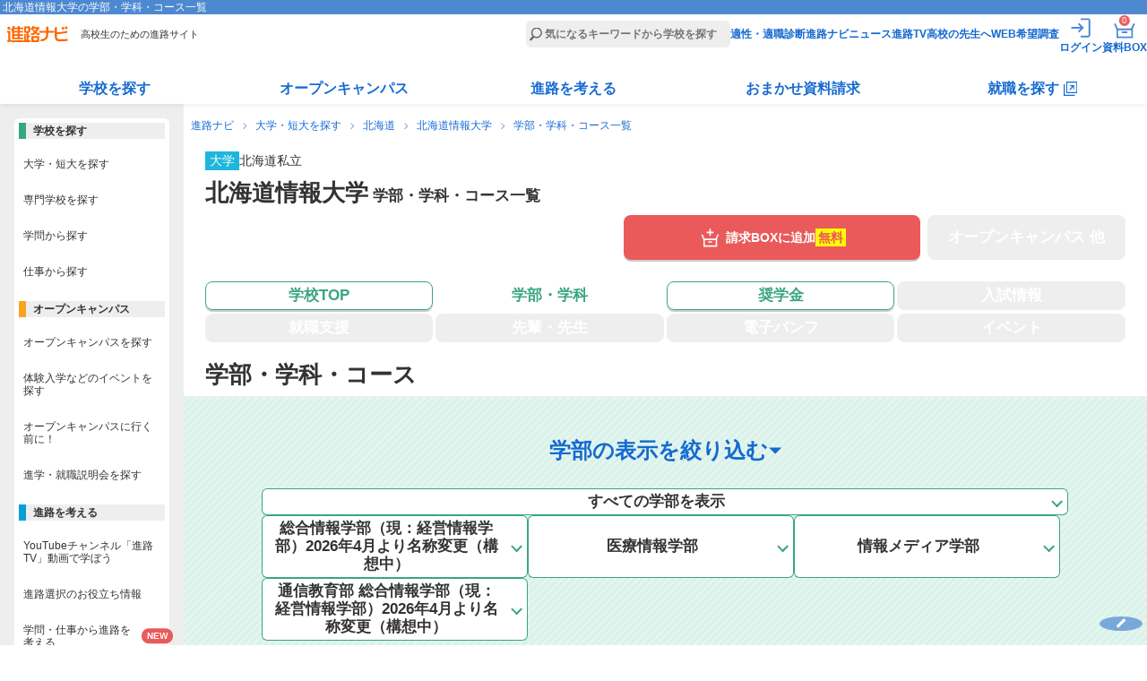

--- FILE ---
content_type: text/html
request_url: https://shinronavi.com/newschool/course_top/1027
body_size: 112700
content:
<!DOCTYPE HTML>
<html lang="ja">
<head>
  <meta charset="utf-8">
  <title>北海道情報大学の学部・学科・コース一覧 | 進路ナビ</title>
  <meta name="description" content="北海道情報大学の学部・学科・コース一覧ページです。">
        <link rel="canonical" href="https://shinronavi.com/newschool/course_top/1027">
          <meta name="viewport" content="width=device-width,initial-scale=1">
  <link rel="stylesheet" type="text/css" href="/new/_app/_webroot/css/module/basic.min.css">
  <link rel="stylesheet" type="text/css" href="/new/_app/_webroot/css/module/header_footer.min.css">
  <link rel="stylesheet" type="text/css" href="/new/_app/_webroot/css/module/swiper-bundle.min.css">  <link rel="stylesheet" type="text/css" href="/new/_app/_webroot/css/page/newschool/course_top.css?20260120110606"><link rel="stylesheet" type="text/css" href="/new/_app/_webroot/css/page/newschool/common.css?20260120110606">
  <script src="//ajax.googleapis.com/ajax/libs/jquery/1.7.1/jquery.min.js"></script>

    <script src="/new/_app/_webroot/js/news.js"></script>
  <script src="/new/_app/_webroot/js/slidetoggle.js"></script>
  
  <link rel="shortcut icon" type="image/vnd.microsoft.icon" href="/new/_app/_webroot/img/module/all/favicon.ico">
  <link rel="icon" type="image/png" href="/new/_app/_webroot/img/module/all/favicon.png">
  <link rel="apple-touch-icon" href="/new/_app/_webroot/img/module/all/apple-touch-icon.png">
  								<script type="application/ld+json">
								[
									{
											"@context": "http://schema.org",
											"@type": "CollegeOrUniversity",
											"name": "北海道情報大学",
											"sameAs": "https://www.do-johodai.ac.jp/",
											"description": "北海道開拓のシンボル・野幌原生林の豊かな自然につつまれたキャンパスを研究・教育の創造的なふれあいの場とし、「情報」を核にその応用範囲を広げていく「情報の総合大学」として、ＩＴ社会の発展に寄与することを目標としています。
明日の高度情報通信社会の担い手にふさわしいＩＴ技術と知識、およびそれを支える幅広い教養と各種専門分野にまたがる知識の習得に裏打ちされた高度ＩＴ技術者を育成します。また、国際情報化に適応できる国際性豊かな人材、情報に付加価値を生み出す幅広い教養、感受性、モラル、コミュニケーション能力を備えた人間力に優れた人材を育成することを目指しており、卒業後の就職先は、ＩＴ業界をはじめ、流通、メーカー、金融など多岐にわたって高い実績を誇っています。

【本学の特色】
・情報大学で学べる専門分野
経営 ／ サービス ／ 会計 ／ ビジネス ／ 情報処理 ／ソフトウェア開発 ／ 宇宙
教員免許（高校1種：情報・数学・商業、中学1種：数学）
医療 ／ 食と健康 ／ 臨床工学／デザイン ／通信メディア ／ ゲーム ／セキュリティ

・トップクラスのＩＣＴ環境。道内有数の機材を導入。
・企業で活躍してきた元エンジニアや現役コンサルタント・医師・デザイナー・クリエイター・映像作家が教員。
・少人数制だからできる大規模校では難しい徹底した学生サポート。
・授業の一環で仕事体験、企業との実践コラボで「社会人基礎力」を養う徹底したカリキュラム。

【国際情報プログラム】2024年度スタート
国際的に活躍したいと考える学生向けに、国際IT人材を育成するプログラムを新設。世界情勢を迅速に把握し活用できるスキル、海外とコミュニケーションができる語学能力を養う学習者本位の教育を提供します。
 ",
											"slogan": "進化する情報大で未来を拓こう。
可能性と好奇心を刺激する、先進のＩＴキャンパス。",
																					"image":
											{
								"@type": "ImageObject",
								"url": "https://s3-ap-northeast-1.amazonaws.com/license-shinronavi/images/139345/small.jpg"
							},
											"telephone": "0120-83-4411",
											"email": "koho@do-johodai.ac.jp",
											"address": "〒069-8585 北海道江別市西野幌59-2"
									}
											
										
										
								]
							</script>    </head>
<body>
  <!-- Google Tag Manager -->
<noscript><iframe src='//www.googletagmanager.com/ns.html?id=GTM-NF79MV'
height='0' width='0' style='display:none;visibility:hidden'></iframe></noscript>
<script>(function(w,d,s,l,i){w[l]=w[l]||[];w[l].push({'gtm.start':
new Date().getTime(),event:'gtm.js'});var f=d.getElementsByTagName(s)[0],
j=d.createElement(s),dl=l!='dataLayer'?'&l='+l:'';j.async=true;j.src=
'//www.googletagmanager.com/gtm.js?id='+i+dl;f.parentNode.insertBefore(j,f);
})(window,document,'script','dataLayer','GTM-NF79MV');</script>
<!-- End Google Tag Manager -->  <script type='text/javascript' src='//dynamic.criteo.com/js/ld/ld.js?a=97189' async='true'></script>  <div id="wrap" class="cmnBody ">
    <header class="cmnHdr cmnReset">
  <div class="cmnNav">
    <div class="cmnNavtl">
      <h1>北海道情報大学の学部・学科・コース一覧</h1>
    </div><!-- /.cmnNavtl -->

    <div class="cmnNavCmn">
      <div class="cmnNavL">
                <p class="siteLogo"><a href="/"><img src="/new/_app/_webroot/img/module/layout/logo_top.svg" alt="進路ナビ" width="69" height="18" loading="eager"></a></p>
                <p class="siteCatch">高校生のための進路サイト</p>
      </div><!-- /.cmnNavL -->

      <div class="cmnNavR">
        <form action="/search/result" accept-charset="utf-8">
          <p class="cmnSearchBar"><input type="search" name="fw" placeholder="気になるキーワードから学校を探す" id="header_menu_freeword"></p>
        </form>
        <nav>
          <script>
            document.body.classList.remove('loggedIn');
            const is_valid_cookie = (name) => {
              const cookie_string = document.cookie;
              if (!cookie_string.includes(`${name}=`)) return false;
              const value = cookie_string.split('; ').find(row => row.startsWith(`${name}=`))?.split('=')[1];
              return value !== '' && value !== null && value !== undefined;
            };

            let is_sesscode_valid = is_valid_cookie('sesscode');

            
            if (is_sesscode_valid) {
              document.body.classList.add('loggedIn');
            }
          </script>
          <ul>
            <li><a href="/shindan/">適性・適職診断</a></li>
            <li><a href="https://shinronavi.com/navinews">進路ナビニュース</a></li>
            <li><a href="/shinrotv/">進路TV</a></li>
            <li><a href="/forteacher/">高校の先生へ</a></li>
            <li><a href="/student/signin" target="_blank" rel="noopener">WEB希望調査</a></li>
            <li class="cmnMenuOut">
              <a href="https://shinronavi.com/mypage/logout">
                <img src="/new/_app/_webroot/img/module/layout/icn_logout_white.svg" alt="ログアウト" width="30" height="30" loading="eager">
                <span class="itemText">ログアウト</span></a>
            </li>
            <li class="cmnMenuIn">
              <a href="https://shinronavi.com/mypage/index" rel="nofollow">
                <img src="/new/_app/_webroot/img/module/layout/icn_login_white.svg" alt="ログイン" width="30" height="30" loading="eager">
                <span class="itemText">ログイン</span></a>
            </li>
            <li class="cmnMenuMy">
              <a href="https://shinronavi.com/mypage/index" rel="nofollow">
                <img src="/new/_app/_webroot/img/module/layout/icn_mypage_white.svg" alt="マイページを見る" width="30" height="30" loading="eager">
                <span class="itemText">マイページ</span></a>
            </li>
            <li class="cmnMenuBox">
              <a href="/box/index">
                <img src="/new/_app/_webroot/img/module/layout/icn_pump_white.svg" alt="資料請求BOXを見る" width="30" height="30" loading="eager">
                <span class="itemText">資料BOX</span>
                <span class="commonBadge">0</span></a>
            </li>
            <li class="cmnMenuBtn" id="gtm_menu_menu-sp"><span></span></li>
          </ul>
        </nav>
      </div><!-- /.cmnNavR -->
                              </div><!-- /.cmnNavCmn -->

    <div class="cmnNavBtm">
      <nav>
        <ul class="cmnNavBtmList">
          <li>
            <dl>
              <dt class=""><a href="/search/result">学校を探す</a></dt>
              <div class="cmnNavMore">
                <dd><a href="/search/?srh=daitan"><span class="keikouPen">大学・短大を探す</span></a></dd>
                <dd><a href="/search/?srh=senmon"><span class="keikouPen">専門学校を探す</span></a></dd>
                <dd><a href="/search/gakumon"><span class="keikouPen">学問から探す</span></a></dd>
                <dd><a href="/search/shigoto"><span class="keikouPen">仕事から探す</span></a></dd>
              </div>
            </dl>
          </li>
          <li>
            <dl>
              <dt class=""><a href="/search/?srh=e"><span class="keikouPen">オープンキャンパス</span></a></dt>
              <div class="cmnNavMore">
                <dd><a href="/search/?srh=e"><span class="keikouPen">オープンキャンパスを探す</span></a></dd>
                                <dd><a href="/newcolumn/oc/matome"><span class="keikouPen">オープンキャンパス解説</span></a></dd>
                <dd><a href="/guidance/"><span class="keikouPen">進学・就職説明会を探す</span></a></dd>
              </div>
            </dl>
          </li>
          <li>
            <dl>
              <dt class=""><a href="/newcolumn/">進路を考える</a></dt>
              <div class="cmnNavMore">
                <dd><a href="/shinrotv/kuraberu"><span class="keikouPen">進路TV</span></a></dd>
                <dd><a href="/newcolumn/"><span class="keikouPen">お役立ち情報</span></a></dd>
                <dd><a href="/study_tips/"><span class="keikouPen">学問・仕事から進路を考える</span></a></dd>
                <dd><a href="/special/"><span class="keikouPen">テーマ別学校特集</span></a></dd>
                <dd><a href="/newadvise/"><span class="keikouPen">みんなの進路相談</span></a></dd>
                <dd><a href="/job/"><span class="keikouPen">お仕事調査隊</span></a></dd>
                <dd><a href="/book/"><span class="keikouPen">進路・進学ガイドブック</span></a></dd>
              </div>
            </dl>
          </li>
          <li>
            <dl>
              <dt class=""><a href="/omakase/">おまかせ資料請求</a></dt>
              <div class="cmnNavMore">
                <dd><a href="/omakase/select"><span class="keikouPen">おまかせ資料請求とは</span></a></dd>
                <dd><a href="/lp/guidebook"><span class="keikouPen">資料請求キャンペーン</span></a></dd>
              </div>
            </dl>
          </li>
          <li>
            <dl class="corp">
              <dt class=""><a href="/searchcorp/" target="_blank"><span>就職を探す</span></a></dt>
              <div class="cmnNavMore">
                <dd><a href="/searchcorp/" target="_blank"><span class="keikouPen">仕事から探す</span></a></dd>
                <dd><a href="/searchcorp/#chcorp_eria" target="_blank"><span class="keikouPen">エリアから探す</span></a></dd>
                <!--<dd><a href="/newcolumn/job/voc"><span class="keikouPen">高校生の仕事選び</span></a></dd>-->
                <dd><a href="/jobnavi/jobvote" target="_blank"><span class="keikouPen">求人票の見方</span></a></dd>
                <dd><a href="/jobnavi/interview" target="_blank"><span class="keikouPen">面接対策</span></a></dd>
                <dd><a href="/jobnavi/resume" target="_blank"><span class="keikouPen">履歴書の書き方</span></a></dd>
              </div>
            </dl>
          </li>
        </ul>
      </nav>
    </div><!-- /.cmnNavBtm -->
  </div><!-- /.cmnNav -->
</header>    <main class="cmnCnt">
              <ul class="panNavi">
                                    <li><a href="/">進路ナビ</a></li>
                                                <li><a href="/search/?srh=daitan">大学・短大を探す</a></li>
                                                <li><a href="/search/result?srh=daitan&amp;sk[]=C&amp;sk[]=D&amp;sk[]=E&amp;pref[]=1">北海道</a></li>
                                                <li><a href="/newschool/index/1027">北海道情報大学</a></li>
                                                <li>学部・学科・コース一覧</li>
                              </ul>
      
            <article class="newSchool scCrs">
  <div class="scHead">
    <div class="scMainTtl">
  <ul class="prefList">
    <li class="cate cate_11">大学</li>
    <li>北海道</li>
    <li>私立</li>
  </ul>

  <div class="inner">
    <div>
      <h2>北海道情報大学<span class="actionTtl">&nbsp;学部・学科・コース一覧</span></h2>
          </div>
    <div class="saveSchoolBtnWrap">
      <form name="formLogin" method="POST" action="/mypage/login">
      <input type="hidden" name="referer" value="https://shinronavi.com/newschool/course_top/1027">
      <input type="hidden" name="data_code" value="1027">
      <p class="saveSchoolBtn"><input type="submit" id="favorite_submit"><label for="favorite_submit"><span>お気に入り</span></label></p>
    </form>
  </div>  </div><!-- /.inner -->

  </div><!-- /.scMainTtl -->    <div class="scBtns">
  <div class="scMainBtn ">
      <div class="addBoxBtnWrap">
                  <p class="addBoxBtn">
          <a href="/box/toggle/1027" class="getPamph fee" data-code="1027">
            <span class="icon">請求BOXに追加</span>
            <span class="free">無料</span>          </a>
        </p>
          </div><!-- /.addBoxBtnWrap -->
               
    <p class="opBtn off"><span class="icon"><span class="linefeed">オープン</span><span class="linefeed">キャンパス&nbsp;他</span></span></p>
  </div><!--/.scMainBtn-->
  <nav>
  <ul class="scGloMenu">
    <li class="top ">
      <a href="/newschool/index/1027" class="inner">
        <span class="icon">学校TOP</span>
      </a>
    </li>
    <li class="course on">
      <a href="/newschool/course_top/1027" class="inner">        <span class="icon"><span class="linefeed">学部・</span><span class="linefeed">学科</span></span>
        </a>    </li>
    <li class="scholarship ">
      <a href="/newschool/scholarship/1027" class="inner">          <span class="icon">奨学金</span>
          </a>    </li>
    <li class="exam off">
      <span class="inner">          <span class="icon">入試情報</span>
          </span>    </li>
    <li class="job off">
      <span class="inner">          <span class="icon">就職支援</span>
          </span>    </li>
    <li class="teacher off">
      <span class="inner">          <span class="icon"><span class="linefeed">先輩・</span><span class="linefeed">先生</span></span>
          </span>    </li>
    <li class="pump off">
      <span class="inner">          <span class="icon"><span class="linefeed">電子</span><span class="linefeed">パンフ</span></span>
          </span>    </li>
    <li class="event off">
      <span class="inner">          <span class="icon">イベント</span>
          </span>    </li>
  </ul>
</nav></div><!--/.scBtns-->  </div><!--/.scHead-->

  <div class="scCnt">
    <div class="pageTtl">
      <h2><span>学部・学科・コース</span></h2>
    </div><!--/.pageTtl -->

    <section class="scSec">
      <div class="scCrsIntro ">
                  <div class="inPageLinks">
            <p><span>学部の表示を絞り込む</span></h3>
            <ul>
              <li class="on" data-code="course_all"><a href="#course_all">すべての学部を表示</a></li>
                                                <li class="on" data-code="course_1">
                    <h4><a href="#course_1">総合情報学部（現：経営情報学部）2026年4月より名称変更（構想中）</a></h4>
                                                        </li>
                                                                                      </li>
                                                                                      </li>
                                                                                      </li>
                                                                                      </li>
                                                                                      </li>
                                                                                      <li class="on" data-code="course_7">
                    <h4><a href="#course_7">医療情報学部</a></h4>
                                                        </li>
                                                                                      </li>
                                                                                      </li>
                                                                                      </li>
                                                                                      <li class="on" data-code="course_11">
                    <h4><a href="#course_11">情報メディア学部</a></h4>
                                                        </li>
                                                                                      </li>
                                                                                      </li>
                                                                                      </li>
                                                                                      </li>
                                                                                      <li class="on" data-code="course_16">
                    <h4><a href="#course_16">通信教育部 総合情報学部（現：経営情報学部）2026年4月より名称変更（構想中）</a></h4>
                                                        </li>
                                                                                      </li>
                                                                </ul>
          </div>
                                  </div>

      <h3 class="yobikake"><span class="cheers">卒業後の進路、学費・取得できる資格・注目のカリキュラムなど<br class="forPc"><em>各学部・学科・コースページ</em>で詳しくご紹介しています！</span></h3>
      <!--/.scCrsIntro.-->

      
        <div id="course_all" class="scCrsLists ">
                      <!-- faculty -->

            
              <ul class="scCrsList" id="course_1">
                <li>
                                                            <div class="scCrsTitle noLink">
                                                <h4 class="facultyName">総合情報学部（現：経営情報学部）2026年4月より名称変更（構想中）</h4>
                                                                          <div class="scContract">
                            <span class='scSex'>共学</span><span class='scYear'>4年制 [昼]</span><span class='scCapa'>定員120名</span>                          </div><!-- /.scContract -->
                        
                        </div><!-- /.scCrsTitle -->


                                  
    <!-- subject -->
                  <ul><li>
        
        <div class="itemContent">
                      <div class="inner">
                            <div class="itemText">
                <p class="itemName">経営情報学科（現：先端経営学科）2026年4月より名称変更（構想中）</p>
                                  <div class="scContract">
                    <span class='scSex'>共学</span><span class='scYear'>4年制 [昼]</span><span class='scCapa'>定員40名</span>                  </div><!-- /.scContract -->
                              </div>
                            
                      </div>

  </div><!-- itemContent -->
  

<!-- specialization -->
      <ul><li>
    
    <div class="itemContent">
              <div class="inner">
                    <div class="itemText">
            <p class="itemName">ビジネスデザイン専攻</p>
                          <div class="scContract">
                              </div><!-- /.scContract -->
                                              </div>
              </div>
    </div><!-- itemContent -->
      

<!-- department -->
      <ul><li>
              ビジネスデザイン領域          


  </li>


</ul>


            <!-- faculty -->

            
    <!-- subject -->
          

<!-- specialization -->
      <li>
    
    <div class="itemContent">
              <div class="inner">
                    <div class="itemText">
            <p class="itemName">地域ビジネス専攻</p>
                          <div class="scContract">
                              </div><!-- /.scContract -->
                                              </div>
              </div>
    </div><!-- itemContent -->
      

<!-- department -->
      <ul><li>
              地域ビジネス領域          


  </li>


</ul></li></ul>


            <!-- faculty -->

            
    <!-- subject -->
                  <li>
        
        <div class="itemContent">
                      <div class="inner">
                            <div class="itemText">
                <p class="itemName">システム情報学科</p>
                                  <div class="scContract">
                    <span class='scSex'>共学</span><span class='scYear'>4年制 [昼]</span><span class='scCapa'>定員80名</span>                  </div><!-- /.scContract -->
                              </div>
                            
                      </div>

  </div><!-- itemContent -->
  

<!-- specialization -->
      <ul><li>
    
    <div class="itemContent">
              <div class="inner">
                    <div class="itemText">
            <p class="itemName">システム情報専攻</p>
                          <div class="scContract">
                              </div><!-- /.scContract -->
                                              </div>
              </div>
    </div><!-- itemContent -->
      

<!-- department -->
      <ul><li>
              システムエンジニア領域          


  </li>





            <!-- faculty -->

            
    <!-- subject -->
          

<!-- specialization -->
  

<!-- department -->
      <li>
              ＡＩ領域          


  </li>





            <!-- faculty -->

            
    <!-- subject -->
          

<!-- specialization -->
  

<!-- department -->
      <li>
              ネットワーク・セキュリティ領域          


  </li>


</ul>


            <!-- faculty -->

            
    <!-- subject -->
          

<!-- specialization -->
      <li>
    
    <div class="itemContent">
              <div class="inner">
                    <div class="itemText">
            <p class="itemName">宇宙情報専攻</p>
                          <div class="scContract">
                              </div><!-- /.scContract -->
                                              </div>
              </div>
    </div><!-- itemContent -->
      

<!-- department -->
      <ul><li>
              宇宙情報システム領域          


  </li>


</ul></li></ul></li></ul></li><div class="bigBtn scSec aaa">  <div class="addBoxBtnWrap">
                  <p class="addBoxBtn">
          <a href="/box/toggle/1027" class="getPamph fee" data-code="1027">
            <span class="icon">請求BOXに追加</span>
            <span class="free">無料</span>          </a>
        </p>
          </div><!-- /.addBoxBtnWrap -->
  </div></ul>


            <!-- faculty -->

            
              <ul class="scCrsList" id="course_7">
                <li>
                                                            <div class="scCrsTitle noLink">
                                                <h4 class="facultyName">医療情報学部</h4>
                                                                          <div class="scContract">
                            <span class='scSex'>共学</span><span class='scYear'>4年制 [昼]</span><span class='scCapa'>定員80名</span>                          </div><!-- /.scContract -->
                        
                        </div><!-- /.scCrsTitle -->


                                  
    <!-- subject -->
                  <ul><li>
        
        <div class="itemContent">
                      <div class="inner">
                            <div class="itemText">
                <p class="itemName">医療情報学科</p>
                                  <div class="scContract">
                    <span class='scSex'>共学</span><span class='scYear'>4年制 [昼]</span><span class='scCapa'>定員80名</span>                  </div><!-- /.scContract -->
                              </div>
                            
                      </div>

  </div><!-- itemContent -->
  

<!-- specialization -->
      <ul><li>
    
    <div class="itemContent">
              <div class="inner">
                    <div class="itemText">
            <p class="itemName">医療情報専攻</p>
                          <div class="scContract">
                <span class='scSex'>共学</span><span class='scYear'>4年制 [昼]</span><span class='scCapa'>定員40名</span>              </div><!-- /.scContract -->
                                              </div>
              </div>
    </div><!-- itemContent -->
      

<!-- department -->
      <ul><li>
              医療情報エンジニア領域          


  </li>





            <!-- faculty -->

            
    <!-- subject -->
          

<!-- specialization -->
  

<!-- department -->
      <li>
              診療情報管理領域          


  </li>





            <!-- faculty -->

            
    <!-- subject -->
          

<!-- specialization -->
  

<!-- department -->
      <li>
              健康情報科学領域          


  </li>


</ul>


            <!-- faculty -->

            
    <!-- subject -->
          

<!-- specialization -->
      <li>
    
    <div class="itemContent">
              <div class="inner">
                    <div class="itemText">
            <p class="itemName">臨床工学専攻</p>
                          <div class="scContract">
                <span class='scSex'>共学</span><span class='scYear'>4年制 [昼]</span><span class='scCapa'>定員40名</span>              </div><!-- /.scContract -->
                                              </div>
              </div>
    </div><!-- itemContent -->
      

<!-- department -->
      <ul><li>
              臨床工学技士領域          


  </li>


</ul></li></ul></li></ul></li><div class="bigBtn scSec aaa">  <div class="addBoxBtnWrap">
                  <p class="addBoxBtn">
          <a href="/box/toggle/1027" class="getPamph fee" data-code="1027">
            <span class="icon">請求BOXに追加</span>
            <span class="free">無料</span>          </a>
        </p>
          </div><!-- /.addBoxBtnWrap -->
  </div></ul>


            <!-- faculty -->

            
              <ul class="scCrsList" id="course_11">
                <li>
                                                            <div class="scCrsTitle noLink">
                                                <h4 class="facultyName">情報メディア学部</h4>
                                                                          <div class="scContract">
                            <span class='scSex'>共学</span><span class='scYear'>4年制 [昼]</span><span class='scCapa'>定員220名</span>                          </div><!-- /.scContract -->
                        
                        </div><!-- /.scCrsTitle -->


                                  
    <!-- subject -->
                  <ul><li>
        
        <div class="itemContent">
                      <div class="inner">
                            <div class="itemText">
                <p class="itemName">情報メディア学科</p>
                                  <div class="scContract">
                    <span class='scSex'>共学</span><span class='scYear'>4年制 [昼]</span><span class='scCapa'>定員220名</span>                  </div><!-- /.scContract -->
                              </div>
                            
                      </div>

  </div><!-- itemContent -->
  

<!-- specialization -->
      <ul><li>
    
    <div class="itemContent">
              <div class="inner">
                    <div class="itemText">
            <p class="itemName">テクノロジー専攻・デザイン専攻</p>
                          <div class="scContract">
                              </div><!-- /.scContract -->
                                              </div>
              </div>
    </div><!-- itemContent -->
      

<!-- department -->
      <ul><li>
              メディアデータサイエンス領域          


  </li>





            <!-- faculty -->

            
    <!-- subject -->
          

<!-- specialization -->
  

<!-- department -->
      <li>
              インターネットメディア領域          


  </li>





            <!-- faculty -->

            
    <!-- subject -->
          

<!-- specialization -->
  

<!-- department -->
      <li>
              インタラクティブメディア＆ゲーム領域          


  </li>





            <!-- faculty -->

            
    <!-- subject -->
          

<!-- specialization -->
  

<!-- department -->
      <li>
              サウンド＆映像領域          


  </li>





            <!-- faculty -->

            
    <!-- subject -->
          

<!-- specialization -->
  

<!-- department -->
      <li>
              グラフィック＆ＵＩ／ＵＸデザイン領域          


  </li>


</ul></li></ul></li></ul></li><div class="bigBtn scSec aaa">  <div class="addBoxBtnWrap">
                  <p class="addBoxBtn">
          <a href="/box/toggle/1027" class="getPamph fee" data-code="1027">
            <span class="icon">請求BOXに追加</span>
            <span class="free">無料</span>          </a>
        </p>
          </div><!-- /.addBoxBtnWrap -->
  </div></ul>


            <!-- faculty -->

            
              <ul class="scCrsList" id="course_16">
                <li>
                                                            <div class="scCrsTitle noLink">
                                                <h4 class="facultyName">通信教育部 総合情報学部（現：経営情報学部）2026年4月より名称変更（構想中）</h4>
                                                                          <div class="scContract">
                            <span class='scSex'>共学</span><span class='scCapa'>定員900名</span>                          </div><!-- /.scContract -->
                        
                        </div><!-- /.scCrsTitle -->


                                  
    <!-- subject -->
                  <ul><li>
        
        <div class="itemContent">
                      <div class="inner">
                            <div class="itemText">
                <p class="itemName">経営情報学科（現：先端経営学科）2026年4月より名称変更（構想中）</p>
                                  <div class="scContract">
                    <span class='scSex'>共学</span><span class='scCapa'>定員100名</span>                  </div><!-- /.scContract -->
                              </div>
                            
                      </div>

  </div><!-- itemContent -->
  

<!-- specialization -->

<!-- department -->


  </li>





            <!-- faculty -->

            
    <!-- subject -->
                  <li>
        
        <div class="itemContent">
                      <div class="inner">
                            <div class="itemText">
                <p class="itemName">システム情報学科</p>
                                  <div class="scContract">
                    <span class='scSex'>共学</span><span class='scCapa'>定員800名</span>                  </div><!-- /.scContract -->
                              </div>
                            
                      </div>

  </div><!-- itemContent -->
  

<!-- specialization -->

<!-- department -->


  </li>


</ul></li><div class="bigBtn scSec aaa">  <div class="addBoxBtnWrap">
                  <p class="addBoxBtn">
          <a href="/box/toggle/1027" class="getPamph fee" data-code="1027">
            <span class="icon">請求BOXに追加</span>
            <span class="free">無料</span>          </a>
        </p>
          </div><!-- /.addBoxBtnWrap -->
  </div></ul>



<!-- <div class="DetailBoxBtn">
                <p>
                  <a href="/box/toggle/1027" class="getPamph fee" data-code="1027">学部の詳しい資料を請求する</a>
                </p>
              </div> -->


</div><!-- /.scCrsLists. -->

<div class="scCrsListTextWrap">
  <p class="scCrsListMore"><span class="moreDown">学部・学科・コースを一覧で見る</span></p>

  <div class="scCrsListText">
          <!-- faculty -->
              <ul>
          <li>
                        <div class="scCrsListTitle">
                                <p>総合情報学部（現：経営情報学部）2026年4月より名称変更（構想中）</p>
                                                  <div class="scContract"><span class='scSex'>共学</span><span class='scYear'>4年制 [昼]</span><span class='scCapa'>定員120名</span></div>
                                            </div><!-- scCrsListTitle -->
                      
          <!-- subject -->
                                    <ul><li>
              <div class="scCrsListSubTitle">
                                                    <p>経営情報学科（現：先端経営学科）2026年4月より名称変更（構想中）</p>
                                                        <div class="scContract">
                      <span class='scSex'>共学</span><span class='scYear'>4年制 [昼]</span><span class='scCapa'>定員40名</span>                    </div>
                                                  </div>
                                    
          <!-- specialization -->
                                    <ul><li>
                                              <p>ビジネスデザイン専攻</p>
                
                                  <div class="scContract">
                                      </div>
                                                                    
          <!-- department -->
                                    <ul><li>
                                              <p>ビジネスデザイン領域</p>
                                                  <div class="scContract"></div>
                                                                    
                              </li>
        
        
        </ul>
                                        
            <!-- faculty -->
      
          <!-- subject -->
                                
          <!-- specialization -->
                                    <li>
                                              <p>地域ビジネス専攻</p>
                
                                  <div class="scContract">
                                      </div>
                                                                    
          <!-- department -->
                                    <ul><li>
                                              <p>地域ビジネス領域</p>
                                                  <div class="scContract"></div>
                                                                    
                              </li>
        
        
        </ul></li></ul>
                                        
            <!-- faculty -->
      
          <!-- subject -->
                                    <li>
              <div class="scCrsListSubTitle">
                                                    <p>システム情報学科</p>
                                                        <div class="scContract">
                      <span class='scSex'>共学</span><span class='scYear'>4年制 [昼]</span><span class='scCapa'>定員80名</span>                    </div>
                                                  </div>
                                    
          <!-- specialization -->
                                    <ul><li>
                                              <p>システム情報専攻</p>
                
                                  <div class="scContract">
                                      </div>
                                                                    
          <!-- department -->
                                    <ul><li>
                                              <p>システムエンジニア領域</p>
                                                  <div class="scContract"></div>
                                                                    
                              </li>
        
        
        
                                        
            <!-- faculty -->
      
          <!-- subject -->
                                
          <!-- specialization -->
                                
          <!-- department -->
                                    <li>
                                              <p>ＡＩ領域</p>
                                                  <div class="scContract"></div>
                                                                    
                              </li>
        
        
        
                                        
            <!-- faculty -->
      
          <!-- subject -->
                                
          <!-- specialization -->
                                
          <!-- department -->
                                    <li>
                                              <p>ネットワーク・セキュリティ領域</p>
                                                  <div class="scContract"></div>
                                                                    
                              </li>
        
        
        </ul>
                                        
            <!-- faculty -->
      
          <!-- subject -->
                                
          <!-- specialization -->
                                    <li>
                                              <p>宇宙情報専攻</p>
                
                                  <div class="scContract">
                                      </div>
                                                                    
          <!-- department -->
                                    <ul><li>
                                              <p>宇宙情報システム領域</p>
                                                  <div class="scContract"></div>
                                                                    
                              </li>
        
        
        </ul></li></ul></li></ul></li></ul>
                                        
            <!-- faculty -->
              <ul>
          <li>
                        <div class="scCrsListTitle">
                                <p>医療情報学部</p>
                                                  <div class="scContract"><span class='scSex'>共学</span><span class='scYear'>4年制 [昼]</span><span class='scCapa'>定員80名</span></div>
                                            </div><!-- scCrsListTitle -->
                      
          <!-- subject -->
                                    <ul><li>
              <div class="scCrsListSubTitle">
                                                    <p>医療情報学科</p>
                                                        <div class="scContract">
                      <span class='scSex'>共学</span><span class='scYear'>4年制 [昼]</span><span class='scCapa'>定員80名</span>                    </div>
                                                  </div>
                                    
          <!-- specialization -->
                                    <ul><li>
                                              <p>医療情報専攻</p>
                
                                  <div class="scContract">
                    <span class='scSex'>共学</span><span class='scYear'>4年制 [昼]</span><span class='scCapa'>定員40名</span>                  </div>
                                                                    
          <!-- department -->
                                    <ul><li>
                                              <p>医療情報エンジニア領域</p>
                                                  <div class="scContract"></div>
                                                                    
                              </li>
        
        
        
                                        
            <!-- faculty -->
      
          <!-- subject -->
                                
          <!-- specialization -->
                                
          <!-- department -->
                                    <li>
                                              <p>診療情報管理領域</p>
                                                  <div class="scContract"></div>
                                                                    
                              </li>
        
        
        
                                        
            <!-- faculty -->
      
          <!-- subject -->
                                
          <!-- specialization -->
                                
          <!-- department -->
                                    <li>
                                              <p>健康情報科学領域</p>
                                                  <div class="scContract"></div>
                                                                    
                              </li>
        
        
        </ul>
                                        
            <!-- faculty -->
      
          <!-- subject -->
                                
          <!-- specialization -->
                                    <li>
                                              <p>臨床工学専攻</p>
                
                                  <div class="scContract">
                    <span class='scSex'>共学</span><span class='scYear'>4年制 [昼]</span><span class='scCapa'>定員40名</span>                  </div>
                                                                    
          <!-- department -->
                                    <ul><li>
                                              <p>臨床工学技士領域</p>
                                                  <div class="scContract"></div>
                                                                    
                              </li>
        
        
        </ul></li></ul></li></ul></li></ul>
                                        
            <!-- faculty -->
              <ul>
          <li>
                        <div class="scCrsListTitle">
                                <p>情報メディア学部</p>
                                                  <div class="scContract"><span class='scSex'>共学</span><span class='scYear'>4年制 [昼]</span><span class='scCapa'>定員220名</span></div>
                                            </div><!-- scCrsListTitle -->
                      
          <!-- subject -->
                                    <ul><li>
              <div class="scCrsListSubTitle">
                                                    <p>情報メディア学科</p>
                                                        <div class="scContract">
                      <span class='scSex'>共学</span><span class='scYear'>4年制 [昼]</span><span class='scCapa'>定員220名</span>                    </div>
                                                  </div>
                                    
          <!-- specialization -->
                                    <ul><li>
                                              <p>テクノロジー専攻・デザイン専攻</p>
                
                                  <div class="scContract">
                                      </div>
                                                                    
          <!-- department -->
                                    <ul><li>
                                              <p>メディアデータサイエンス領域</p>
                                                  <div class="scContract"></div>
                                                                    
                              </li>
        
        
        
                                        
            <!-- faculty -->
      
          <!-- subject -->
                                
          <!-- specialization -->
                                
          <!-- department -->
                                    <li>
                                              <p>インターネットメディア領域</p>
                                                  <div class="scContract"></div>
                                                                    
                              </li>
        
        
        
                                        
            <!-- faculty -->
      
          <!-- subject -->
                                
          <!-- specialization -->
                                
          <!-- department -->
                                    <li>
                                              <p>インタラクティブメディア＆ゲーム領域</p>
                                                  <div class="scContract"></div>
                                                                    
                              </li>
        
        
        
                                        
            <!-- faculty -->
      
          <!-- subject -->
                                
          <!-- specialization -->
                                
          <!-- department -->
                                    <li>
                                              <p>サウンド＆映像領域</p>
                                                  <div class="scContract"></div>
                                                                    
                              </li>
        
        
        
                                        
            <!-- faculty -->
      
          <!-- subject -->
                                
          <!-- specialization -->
                                
          <!-- department -->
                                    <li>
                                              <p>グラフィック＆ＵＩ／ＵＸデザイン領域</p>
                                                  <div class="scContract"></div>
                                                                    
                              </li>
        
        
        </ul></li></ul></li></ul></li></ul>
                                        
            <!-- faculty -->
              <ul>
          <li>
                        <div class="scCrsListTitle">
                                <p>通信教育部 総合情報学部（現：経営情報学部）2026年4月より名称変更（構想中）</p>
                                                  <div class="scContract"><span class='scSex'>共学</span><span class='scCapa'>定員900名</span></div>
                                            </div><!-- scCrsListTitle -->
                      
          <!-- subject -->
                                    <ul><li>
              <div class="scCrsListSubTitle">
                                                    <p>経営情報学科（現：先端経営学科）2026年4月より名称変更（構想中）</p>
                                                        <div class="scContract">
                      <span class='scSex'>共学</span><span class='scCapa'>定員100名</span>                    </div>
                                                  </div>
                                    
          <!-- specialization -->
          
          <!-- department -->
          
                              </li>
        
        
        
                                        
            <!-- faculty -->
      
          <!-- subject -->
                                    <li>
              <div class="scCrsListSubTitle">
                                                    <p>システム情報学科</p>
                                                        <div class="scContract">
                      <span class='scSex'>共学</span><span class='scCapa'>定員800名</span>                    </div>
                                                  </div>
                                    
          <!-- specialization -->
          
          <!-- department -->
          
                              </li>
        
        
        </ul></li></ul>
                                        
      
  </div><!-- /.scCrsListText -->

</div><!-- /.scCrsListTextWrap. -->

</section>
</div><!--/.scCnt-->


  

  <div class="newSchSide">
          <section>
        <h3>この学校を見ている人は、こちらも見ています</h3>
                <ul class="scThmbList">
                                <li>
              <a href="/newschool/index/1006">
                <figure>
                                      <img src="https://s3-ap-northeast-1.amazonaws.com/license-shinronavi/images/62744/small.jpg" alt="札幌大学" width="120" height="80">
                                  </figure>
                <ul class="attribute">
                  <li class="cateName cate_11">大学</li>
                  <li class="prefName">北海道</li>
                </ul>
                <p class="photoName">札幌大学</p>
              </a>
            </li>
                      <li>
              <a href="/newschool/index/1028">
                <figure>
                                      <img src="https://s3-ap-northeast-1.amazonaws.com/license-shinronavi/images/95981/small.jpg" alt="東海大学 札幌キャンパス" width="120" height="80">
                                  </figure>
                <ul class="attribute">
                  <li class="cateName cate_11">大学</li>
                  <li class="prefName">北海道</li>
                </ul>
                <p class="photoName">東海大学 札幌キャンパス</p>
              </a>
            </li>
                      <li>
              <a href="/newschool/index/1014">
                <figure>
                                      <img src="https://s3-ap-northeast-1.amazonaws.com/license-shinronavi/images/119183/small.jpg" alt="星槎道都大学" width="120" height="80">
                                  </figure>
                <ul class="attribute">
                  <li class="cateName cate_11">大学</li>
                  <li class="prefName">北海道</li>
                </ul>
                <p class="photoName">星槎道都大学</p>
              </a>
            </li>
                      <li>
              <a href="/newschool/index/1009">
                <figure>
                                      <img src="https://s3-ap-northeast-1.amazonaws.com/license-shinronavi/images/100605/small.jpg" alt="札幌国際大学" width="120" height="80">
                                  </figure>
                <ul class="attribute">
                  <li class="cateName cate_11">大学</li>
                  <li class="prefName">北海道</li>
                </ul>
                <p class="photoName">札幌国際大学</p>
              </a>
            </li>
                      <li>
              <a href="/newschool/index/1023">
                <figure>
                                      <img src="https://s3-ap-northeast-1.amazonaws.com/license-shinronavi/images/140154/small.jpg" alt="北翔大学" width="120" height="80">
                                  </figure>
                <ul class="attribute">
                  <li class="cateName cate_11">大学</li>
                  <li class="prefName">北海道</li>
                </ul>
                <p class="photoName">北翔大学</p>
              </a>
            </li>
                  </ul>
      </section>
    
          <section>
        <h3>最近見た学校</h3>
        <ul class="scThmbList">
                      <li>
              <a href="/newschool/index/1027">
                <figure>
                                      <img src="https://s3-ap-northeast-1.amazonaws.com/license-shinronavi/images/139345/small.jpg" alt="北海道情報大学" width="120" height="80">
                                  </figure>
                <ul class="attribute">
                  <li class="cateName cate_11">大学</li>
                  <li class="prefName">北海道</li>
                </ul>
                <p class="photoName">北海道情報大学</p>
              </a>
            </li>
                  </ul>
      </section>
      </div><!-- /.newSchSide -->

<div class="scFoot">
  <div class="scBtns">
    <div class="scMainBtn ">
        <div class="addBoxBtnWrap">
                  <p class="addBoxBtn">
          <a href="/box/toggle/1027" class="getPamph fee" data-code="1027">
            <span class="icon">請求BOXに追加</span>
            <span class="free">無料</span>          </a>
        </p>
          </div><!-- /.addBoxBtnWrap -->
        <div class="saveSchoolBtnWrap">
      <form name="formLogin" method="POST" action="/mypage/login">
      <input type="hidden" name="referer" value="https://shinronavi.com/newschool/course_top/1027">
      <input type="hidden" name="data_code" value="1027">
      <p class="saveSchoolBtn"><input type="submit" id="favorite_submit"><label for="favorite_submit"><span>お気に入り</span></label></p>
    </form>
  </div>    </div><!--/.scMainBtn-->
    <nav>
  <ul class="scGloMenu">
    <li class="top ">
      <a href="/newschool/index/1027" class="inner">
        <span class="icon">学校TOP</span>
      </a>
    </li>
    <li class="course on">
      <a href="/newschool/course_top/1027" class="inner">        <span class="icon"><span class="linefeed">学部・</span><span class="linefeed">学科</span></span>
        </a>    </li>
    <li class="scholarship ">
      <a href="/newschool/scholarship/1027" class="inner">          <span class="icon">奨学金</span>
          </a>    </li>
    <li class="exam off">
      <span class="inner">          <span class="icon">入試情報</span>
          </span>    </li>
    <li class="job off">
      <span class="inner">          <span class="icon">就職支援</span>
          </span>    </li>
    <li class="teacher off">
      <span class="inner">          <span class="icon"><span class="linefeed">先輩・</span><span class="linefeed">先生</span></span>
          </span>    </li>
    <li class="pump off">
      <span class="inner">          <span class="icon"><span class="linefeed">電子</span><span class="linefeed">パンフ</span></span>
          </span>    </li>
    <li class="event off">
      <span class="inner">          <span class="icon">イベント</span>
          </span>    </li>
  </ul>
</nav>  </div><!--/.scBtns -->
</div><!--/.scFoot -->


<div class="scSearch">
  <h3>関連キーワードを選択して学校を探す</h3>
    <div class="inner">
    <form action="/search/result" accept-charset="utf-8">
      <div>
        <h4 class="scKind">学校の種類</h4>
        <ul>
                      <li><input type="checkbox" name="sk[]" id="sk_test" value="A" checked="checked"><label for="sk_test">大学</label></li>
                              </ul>
      </div>

              <div>
          <h4 class="scArea">エリア・都道府県</h4>
          <ul>
                                                            <li><input type="checkbox" name="pref[]" id="area_1" value="1" checked="checked"><label for="area_1">北海道</label></li>
                                                                      </ul>
        </div>
      
              <div>
          <h4 class="scFields">学びたい分野</h4>
          <ul>
                          <li><input type="checkbox" name="fld[]" id="fld_L-219" value="L-219" checked="checked"><label for="fld_L-219">経営学</label></li>
                                        <li><input type="checkbox" name="fld[]" id="fld_L-218" value="L-218" checked="checked"><label for="fld_L-218">商学､会計学</label></li>
                                        <li><input type="checkbox" name="fld[]" id="fld_S-410" value="S-410" checked="checked"><label for="fld_S-410">情報工学</label></li>
                                        <li><input type="checkbox" name="fld[]" id="fld_S-407" value="S-407" checked="checked"><label for="fld_S-407">機械工学</label></li>
                                        <li><input type="checkbox" name="fld[]" id="fld_N-230" value="N-230" checked="checked"><label for="fld_N-230">教員養成課程<中学校教諭></label></li>
                                        <li><input type="checkbox" name="fld[]" id="fld_S-409" value="S-409" checked="checked"><label for="fld_S-409">電気･電子工学</label></li>
                                        <li><input type="checkbox" name="fld[]" id="fld_S-438" value="S-438" checked="checked"><label for="fld_S-438">AI</label></li>
                                        <li><input type="checkbox" name="fld[]" id="fld_S-417" value="S-417" checked="checked"><label for="fld_S-417">航空･宇宙工学</label></li>
                                        <li><input type="checkbox" name="fld[]" id="fld_U-228" value="U-228" checked="checked"><label for="fld_U-228">医療経営･医療情報学</label></li>
                                        <li><input type="checkbox" name="fld[]" id="fld_S-422" value="S-422" checked="checked"><label for="fld_S-422">生物工学・バイオテクノロジー</label></li>
                                        <li><input type="checkbox" name="fld[]" id="fld_P-110" value="P-110" checked="checked"><label for="fld_P-110">栄養学</label></li>
                                        <li><input type="checkbox" name="fld[]" id="fld_U-607" value="U-607" checked="checked"><label for="fld_U-607">臨床工学</label></li>
                                        <li><input type="checkbox" name="fld[]" id="fld_L-224" value="L-224" checked="checked"><label for="fld_L-224">メディア学</label></li>
                                        <li><input type="checkbox" name="fld[]" id="fld_Q-316" value="Q-316" checked="checked"><label for="fld_Q-316">映画･映像</label></li>
                                        <li><input type="checkbox" name="fld[]" id="fld_Q-312" value="Q-312" checked="checked"><label for="fld_Q-312">ＣＧ・ＷＥＢデザイン</label></li>
                                        <li><input type="checkbox" name="fld[]" id="fld_Q-307" value="Q-307" checked="checked"><label for="fld_Q-307">まんが･アニメーション</label></li>
                                        <li><input type="checkbox" name="fld[]" id="fld_Q-306" value="Q-306" checked="checked"><label for="fld_Q-306">デザイン学</label></li>
                                    </ul>
        </div>
            <p class="btnGreen">
        <input type="submit" value="この条件の学校を見る" id="input_btn_submit">
        <label for="input_btn_submit"><span>この条件の学校を見る</span></label>
      </p>
    </form>
  </div>
</div>
<!--/.scSearch -->



<div id="" class="omakaseShiryouPR">
  <div class="inner">
    <p class="oksTitle"><span>おまかせ資料請求で<br>無料プレゼント</span></p>
    <figure class="oksThmb">
    <img src="/new/_app/_webroot/img/module/layout/thm_book_09.jpg" alt="おまかせ資料 無料プレゼント">
    <img src="/new/_app/_webroot/img/module/layout/thm_book_10.jpg" alt="おまかせ資料 無料プレゼント">
    </figure>
    <p class="oksText">「どの学校を選べばいいかわからない…」「行きたい学校が決まらない…」そんな学校選びに迷っている高校生へ<br>「興味のある分野」「通学希望エリア」をえらぶだけで、進路アドバイザーがおすすめする学校の資料をお届けします(無料）！</p>

    <div class="oksCheckList">
      <p class="oksCheckListTitle">「かんたん<span>3</span>STEP」で完結！</p>
      <ol>
        <li><span>学校の種類と気になる分野・系統を選択</span></li>
        <li><span>通学希望エリアを選択</span></li>
        <li><span>送付先を入力</span></li>
      </ol>

      <p class="oksCheckListP"><span></span></p>
    </div>
    
    <p class="oksPresent">今なら人気のガイドブックを<br><span>無料プレゼント中！</span></p>
    <p class="oksLinkBtn"><a href="/omakase/select">資料請求する</a></p>
  </div>
</div><!-- /.omakaseShiryouPR -->


<div class="addPopup popupBox">
	<div class="closeBtn"></div>
	<aside class="popupInner">
		<div class="addPopupTitle">
			<span class="cartIcon">
				<span class="cartBadge">+1</span></span>
			<p>「北海道情報大学」の資料を請求BOXに追加しました。</p>
		</div>
		<p class="addPopupText"><a href="/box/index">
				<span class="free">無料</span>
								北海道情報大学<span class="doneBox">追加済み</span></a></p>

		<form action="/box/panph_ikkatsu" method="post" id="box">
							<div class="itemLook">
					<p class="scLookTitle">この学校を見ている人は、こちらも見ています</p>
					<p class="allCheck">表示中の大学を全て選択する</p>
					<script>
						document.addEventListener("DOMContentLoaded", () => {
							if (document.querySelectorAll('.scLookList .itemCardLeft input[type="checkbox"]:disabled').length >= 5) {
								document.querySelector('.itemLook .allCheck').remove();
							}
						});
					</script>
					<ul class="scLookList">
						
																																		<li>
									<input type="checkbox" name="c1[]" id="checkbox_1006" value="1006" >
									<label for="checkbox_1006" class="itemCardLeft">
																					<p class="scLookListName">
																									<span class="free">無料</span>
																																		札幌大学											</p>
									</label>
									<div class="itemCardRight">
										<div class="saveSchoolBtnWrap">
																							<form name="formLogin" method="POST" action="/mypage/login">
													<input type="hidden" name="referer" value="https://shinronavi.com/newschool/course_top/1027">
													<input type="hidden" name="data_code" value="1006">
													<p class="saveSchoolBtn"><input type="submit" id="favorite_submit" form="fav" data-code="1006">
														<label for="favorite_submit" class="saveSchoolBtnInner"><span>お気に入り</span></label>
													</p>
												</form>
																					</div>
									</div><!-- /.itemCardRight -->
								</li>
																																			<li>
									<input type="checkbox" name="c1[]" id="checkbox_1028" value="1028" >
									<label for="checkbox_1028" class="itemCardLeft">
																					<p class="scLookListName">
																									<span class="free">無料</span>
																																		東海大学 札幌キャンパス											</p>
									</label>
									<div class="itemCardRight">
										<div class="saveSchoolBtnWrap">
																							<form name="formLogin" method="POST" action="/mypage/login">
													<input type="hidden" name="referer" value="https://shinronavi.com/newschool/course_top/1027">
													<input type="hidden" name="data_code" value="1028">
													<p class="saveSchoolBtn"><input type="submit" id="favorite_submit" form="fav" data-code="1028">
														<label for="favorite_submit" class="saveSchoolBtnInner"><span>お気に入り</span></label>
													</p>
												</form>
																					</div>
									</div><!-- /.itemCardRight -->
								</li>
																																			<li>
									<input type="checkbox" name="c1[]" id="checkbox_1014" value="1014" >
									<label for="checkbox_1014" class="itemCardLeft">
																					<p class="scLookListName">
																									<span class="free">無料</span>
																																		星槎道都大学											</p>
									</label>
									<div class="itemCardRight">
										<div class="saveSchoolBtnWrap">
																							<form name="formLogin" method="POST" action="/mypage/login">
													<input type="hidden" name="referer" value="https://shinronavi.com/newschool/course_top/1027">
													<input type="hidden" name="data_code" value="1014">
													<p class="saveSchoolBtn"><input type="submit" id="favorite_submit" form="fav" data-code="1014">
														<label for="favorite_submit" class="saveSchoolBtnInner"><span>お気に入り</span></label>
													</p>
												</form>
																					</div>
									</div><!-- /.itemCardRight -->
								</li>
																																			<li>
									<input type="checkbox" name="c1[]" id="checkbox_1009" value="1009" >
									<label for="checkbox_1009" class="itemCardLeft">
																					<p class="scLookListName">
																									<span class="free">無料</span>
																																		札幌国際大学											</p>
									</label>
									<div class="itemCardRight">
										<div class="saveSchoolBtnWrap">
																							<form name="formLogin" method="POST" action="/mypage/login">
													<input type="hidden" name="referer" value="https://shinronavi.com/newschool/course_top/1027">
													<input type="hidden" name="data_code" value="1009">
													<p class="saveSchoolBtn"><input type="submit" id="favorite_submit" form="fav" data-code="1009">
														<label for="favorite_submit" class="saveSchoolBtnInner"><span>お気に入り</span></label>
													</p>
												</form>
																					</div>
									</div><!-- /.itemCardRight -->
								</li>
																																			<li>
									<input type="checkbox" name="c1[]" id="checkbox_1023" value="1023" >
									<label for="checkbox_1023" class="itemCardLeft">
																					<p class="scLookListName">
																									<span class="free">無料</span>
																																		北翔大学											</p>
									</label>
									<div class="itemCardRight">
										<div class="saveSchoolBtnWrap">
																							<form name="formLogin" method="POST" action="/mypage/login">
													<input type="hidden" name="referer" value="https://shinronavi.com/newschool/course_top/1027">
													<input type="hidden" name="data_code" value="1023">
													<p class="saveSchoolBtn"><input type="submit" id="favorite_submit" form="fav" data-code="1023">
														<label for="favorite_submit" class="saveSchoolBtnInner"><span>お気に入り</span></label>
													</p>
												</form>
																					</div>
									</div><!-- /.itemCardRight -->
								</li>
																		</ul>
					<p class="saveSchoolNotice">お気に入りに追加しました！</p>
				</div><!-- /.itemLook -->
			
			<ul class="itemBottom">
				<li class="addLink"><input type="submit" id="send_box" value="資料請求へ進む" form="box"><label for="send_box"><span class="icon">資料請求へ進む</span></label></li>
				<li class="returnPage"><span>学校ページに戻る</span></li>
			</ul>
		</form>
	</aside><!-- /.popupInner -->
</div><!-- /.addPopup -->

<div class="savePopup popupBox" data-code="">
	<div class="closeBtn"></div>
	<aside class="popupInner">
		<div class="saveThmb">
			<p class="saveTitle"><span>「北海道情報大学」</span>をお気に入り登録しました。</p>
							<figure><img src="https://s3-ap-northeast-1.amazonaws.com/license-shinronavi/images/139345/small.jpg" alt="北海道情報大学" width="120" height="90"></figure>
						<div>
				<p class="addBoxHosoku">この学校の資料、資料請求できます！</p>
					  <div class="addBoxBtnWrap">
                  <p class="addBoxBtn">
          <a href="/box/toggle/1027" class="getPamph fee" data-code="1027">
            <span class="icon">請求BOXに追加</span>
            <span class="free">無料</span>          </a>
        </p>
          </div><!-- /.addBoxBtnWrap -->
  							</div>
			<p class="saveText">お気に入りの学校は<a href="https://shinronavi.com/mypage/index" rel="nofollow">マイページ</a>からご覧いただけます。
			</p>
		</div><!-- /.saveThmb -->

					<div class="newSchSide">
				<section>
					<h3>最近見た学校</h3>
					<ul class="scThmbList">
													<li>
								<a href="/newschool/index/1027">
									<figure>
																					<img src="https://s3-ap-northeast-1.amazonaws.com/license-shinronavi/images/139345/small.jpg" alt="北海道情報大学" width="120" height="80">
																			</figure>
									<ul class="attribute">
										<li class="cateName cate_11">大学</li>
										<li class="prefName">北海道</li>
									</ul>
									<p class="photoName">北海道情報大学</p>
								</a>
							</li>
											</ul>
				</section>
			</div><!-- /.newSchSide -->
			</aside><!-- /.popupInner -->
</div><!-- /.savePopup --></article>

<script>
	window.dataLayer = window.dataLayer || [];
	dataLayer.push({ ecommerce: null });
	dataLayer.push({
		event: "view_item",
		ecommerce: {
			items: [{
				item_name: "1027",
				price: 2000,
				item_brand: "box",
				item_category: "course_top",
				
				item_list_name: "newschool",
				quantity: 1
			}]
		}
	});
</script>
<script>
  document.addEventListener('DOMContentLoaded', () => {
    // ボタン内のテキストを学科名に差し替える
    const cahange_button_name = () => {
      const button = document.getElementsByClassName("bigBtn");
      const button_name = document.getElementsByClassName("facultyName");
      for (let i = 0; i < button.length; i++) {
        button[i].getElementsByClassName('icon')[0].innerHTML = button[i].previousElementSibling.getElementsByClassName('facultyName')[0].innerText + "の<br>詳しい資料を請求する！";
      }
    }
    cahange_button_name();
  });
</script>    </main><!-- /.cmnCnt -->
        
<div id="cmn_menus" class="cmnMenus cmnReset">
                    <ul class="cmnMenu">
          <li><a href="/" id="gtm_menu_home"><img src="/new/_app/_webroot/img/module/layout/icn_home.svg" width="30" height="30" alt="サイトTOPへ戻る" loading="eager"><span>TOP</span></a></li>
          <li><a href="https://shinronavi.com/mypage/index" rel="nofollow" id="gtm_menu_mypage"><img src="/new/_app/_webroot/img/module/layout/icn_mypage.svg" width="30" height="30" alt="マイページを見る" loading="eager"><span>マイページ</span></a></li>
          <li><a href="/omakase/select" id="gtm_menu_omakase_sp"><span class="txt01">無料！</span><span class="txt02">大学・短大・専門</span><span class="txt03">おまかせ資料請求</span></a></li>
          <li><a href="/search/" id="gtm_menu_search"><img src="/new/_app/_webroot/img/module/layout/icn_search.svg" width="30" height="30" alt="学校を探す" loading="eager"><span>学校検索</span></a></li>
          <li><a href="/box/index" id="gtm_menu_box"><img src="/new/_app/_webroot/img/module/layout/icn_pump.svg" width="30" height="30" alt="資料請求BOXを見る" loading="eager"><span class="commonBadge">0</span><span>資料BOX</span></a></li>
        </ul>
            
  <div class="cmnNav">
    <nav>
      <div class="hrNav">
        <ul class="hrTabs">
          <li class="cmnNavSc on">学校を探す</li>
          <li class="cmnNavOc">オープンキャンパス</li>
          <li class="cmnNavSr">進路を考える</li>
          <li class="cmnNavSS">就職を探す</li>
        </ul>
        <div class="canSrlY">
          <ul class="hrLists">
            <li class="cmnNavSc">
              <dl>
                <dt>学校を探す</dt>
                <dd><a href="/search/?srh=daitan"><span class="keikouPen">大学・短大を探す</span></a></dd>
                <dd><a href="/search/?srh=senmon"><span class="keikouPen">専門学校を探す</span></a></dd>
                <dd><a href="/search/gakumon"><span class="keikouPen">学問から探す</span></a></dd>
                <dd><a href="/search/shigoto"><span class="keikouPen">仕事から探す</span></a></dd>
                <dd class="cmnNavScBar">
                  <form action="/search/result" accept-charset="utf-8">
                    <p class="cmnNavScBarTtl">気になるキーワードから学校を探す</p>
                    <p class="cmnNavScBarTxt"><input type="search" name="fw" placeholder="美容 専門学校 地域 学校名など" id="slide_menu_freeword"></p>
                  </form>
                </dd>
              </dl>
            </li>
            <li class="cmnNavOc">
              <dl>
                <dt>オープンキャンパス</dt>
                <dd><a href="/search/?srh=e"><span class="keikouPen">オープンキャンパスを探す</span></a></dd>
                <dd><a href="/search/?srh=e#other_event"><span class="keikouPen">体験入学などのイベントを探す</span> </a></dd>
                <dd><a href="/newcolumn/oc/matome"><span class="keikouPen">オープンキャンパスに行く前に！</span></a></dd>
                <dd><a href="/guidance/"><span class="keikouPen">進学・就職説明会を探す</span></a></dd>
              </dl>
                          </li>
            <li class="cmnNavSr">
              <dl>
                <dt>進路を考える</dt>
                <dd><a href="/shinrotv/"><span class="keikouPen">YouTubeチャンネル「進路TV」動画で学ぼう</span></a></dd>
                <dd><a href="/newcolumn/"><span class="keikouPen">進路選択のお役立ち情報</span></span></a></dd>
                <dd><a href="/study_tips/"><span class="itsNew"><span class="keikouPen">学問・仕事から進路を考える</span></a></dd>
                <dd><a href="/special/"><span class="keikouPen">テーマ別学校特集</span></span></a></dd>
                <dd><a href="/newadvise/"><span class="keikouPen">みんなの進路相談</span></a></dd>
                <dd><a href="/job/"><span class="itsNew"><span class="keikouPen">お仕事調査隊</span></a></dd>
                <dd><a href="/book/"><span class="keikouPen">進路・進学ガイドブック</span></a></dd>
                <dd><a href="/community/"><span class="keikouPen">くちコミュニティ</span></a></dd>
              </dl>
            </li>
            <li class="cmnNavOm">
              <dl>
                <dt>おまかせ資料請求</dt>
                <dd><a href="/omakase/select"><span class="keikouPen">おまかせ資料請求</span></a></dd>
                <dd><a href="/lp/guidebook"><span class="keikouPen">資料請求プレゼントキャンペーン</span></a></dd>
              </dl>
            </li>
            <li class="cmnNavSS">
              <dl>
                <dt>就職を探す</dt>
                <dd><a href="/searchcorp/" target="_blank"><span class="keikouPen">仕事から探す</span></a></dd>
                <dd><a href="/searchcorp/#chcorp_eria" target="_blank"><span class="keikouPen">エリアから探す</span></a></dd>
                <!--<dd><a href="/newcolumn/job/voc">高校生の仕事選び</a></dd>-->
                <dd><a href="/jobnavi/jobvote" target="_blank"><span class="keikouPen">求人票の見方</span></a></dd>
                <dd><a href="/jobnavi/resume" target="_blank"><span class="keikouPen">履歴書の書き方</span></a></dd>
                <dd><a href="/jobnavi/interview" target="_blank"><span class="keikouPen">面接対策</span></a></dd>
              </dl>
            </li>
            <li class="other">
              <dl>
                <dt>その他</dt>
                <dd><a href="/forteacher/"><span class="keikouPen">高校の先生へ</span></a></dd>
                <dd><a href="/newcolumn/parents"><span class="keikouPen">保護者の方へ</span></a></dd>
                <dd><a href="/student/signin" target="_blank" rel="noopener"><span class="keikouPen">進路希望調査ログイン</span></a></dd>
                <dd><a href="/sitemap/"><span class="keikouPen">サイトマップ</span></a></dd>
              </dl>
            </li>
          </ul>
          <ul class="vrLists">
                          <li class="spBnr yokonaga">
                <div class="adLinks">
                  <p class="spBnrTtl"><span class="icnPR">PICK&nbsp;UP</span></p>
                  <div class="adSlider swiper chotto">
                    <ul class="swiper-wrapper">
          <li class='swiper-slide'>
            <a href='/logredirect/banner.php?yid=11738&id=564&sid=4784'>
              <figure>
                <img src='/img/Sponsor/banner/26_cm_4784_shuseikensetsu.jpg' alt='修成建設専門学校' width='120' height='80' loading='lazy'>
              </figure>
              <div>
                <ul class='attribute'>
                  <li class='cateName cate_13'>専門学校</li>
                  <li class='prefName'>大阪府</li>
                </ul>
                <p class='photoName'>修成建設専門学校</p>
                <p class='bannerText'>建築・インテリア・土木・造園のプロへ！</p>
              </div>
            </a>
          </li>
          <li class='swiper-slide'>
            <a href='/logredirect/banner.php?yid=11738&id=602&sid=8425'>
              <figure>
                <img src='/img/Sponsor/banner/26_cm_8425_kako.jpg' alt='カコトリミングスクール' width='120' height='80' loading='lazy'>
              </figure>
              <div>
                <ul class='attribute'>
                  <li class='cateName cate_17'>専門教育機関</li>
                  <li class='prefName'>東京都</li>
                </ul>
                <p class='photoName'>カコトリミングスクール</p>
                <p class='bannerText'>250頭の校内犬と学べる｜町田駅徒歩5分</p>
              </div>
            </a>
          </li></ul>                  </div><!-- /.swiper -->
                </div>
              </li>
                        <li class="cmnNavOm">
              <ul class="cmnBnr">
                <li><a href="/omakase/select">おまかせ資料請求<br>
                    <picture>
                      <source type="image/png" srcset="/new/_app/_webroot/img/page/default/bnr_menu_01.webp" width="280" height="50">
                      <img src="/new/_app/_webroot/img/page/default/bnr_menu_01.jpg" alt="…進路が決まっていない子も大丈夫！無料！学校資料、貰えます。" width="280" height="50" loading="lazy">
                    </picture>
                  </a>
                </li>
                <li><a href="/lp/guidebook">資料請求プレゼントキャンペーン<br>
                    <picture>
                      <source type="image/png" srcset="/new/_app/_webroot/img/page/default/bnr_menu_02.webp" width="280" height="50">
                      <img src="/new/_app/_webroot/img/page/default/bnr_menu_02.jpg" alt="高校生に人気のガイドブック無料でプレゼント！" width="280" height="50" loading="lazy">
                    </picture>
                  </a>
                </li>
                <li>
                  <a href="/shindan/">簡単無料！5分でわかる適性診断<br><img src="/new/_app/_webroot/img/page/default/bnr_menu_03.png" alt="高校生の進路選択のヒントを無料で診断！適性・適職診断" width="280" height="50" loading="lazy"></a>
                </li>
              </ul>
            </li>
            <li class="other">
              <dl>
                <dt>その他</dt>
                <dd><a href="/forteacher/"><span class="keikouPen">高校の先生へ</span></a></dd>
                <dd><a href="/newcolumn/parents"><span class="keikouPen">保護者の方へ</span></a></dd>
                <dd><a href="/student/signin" target="_blank" rel="noopener"><span class="keikouPen">進路希望調査ログイン</span></a></dd>
                <dd><a href="/sitemap/"><span class="keikouPen">サイトマップ</span></a></dd>
              </dl>
              <aside class="monbushou">
                <ul>
                  <li><a href="https://shirusen.mext.go.jp/" target="_blank" rel="noopener" id="gtm_shirusen"><img src="/new/_app/_webroot/img/page/default/bnr_shirusen.png" alt="専修学校知る専" width="126" height="25" loading="lazy"></a></li>
                  <li><a href="https://www.mext.go.jp/" target="_blank" rel="noopener" id="gtm_mext_"><img src="/new/_app/_webroot/img/page/default/bnr_mext.jpg" alt="文部科学省" width="85" height="25" loading="lazy"></a></li>
                </ul>
              </aside>
            </li>
            <li class="forPcList">
              <a href="/omakase/select" id="gtm_menu_omakase_pc">おまかせ資料請求<br>
                <picture>
                  <source type="image/png" srcset="/new/_app/_webroot/img/page/default/bnr_menu_01.webp" width="280" height="50">
                  <img src="/new/_app/_webroot/img/page/default/bnr_menu_01.jpg" alt="…進路が決まっていない子も大丈夫！無料！学校資料、貰えます。" width="280" height="50" loading="lazy">
                </picture>
              </a>
            </li>
            <li class="forPcList">
              <a href="/lp/guidebook" id="gtm_menu_guidebook_pc">資料請求プレゼントキャンペーン<br>
                <picture>
                  <source type="image/png" srcset="/new/_app/_webroot/img/page/default/bnr_menu_02.webp" width="280" height="50">
                  <img src="/new/_app/_webroot/img/page/default/bnr_menu_02.jpg" alt="高校生に人気のガイドブック無料でプレゼント！" width="280" height="50" loading="lazy">
                </picture>
              </a>
            </li>
            <li class="forPcList">
              <a href="/shindan/" id="gtm_menu_shindan_pc">簡単無料！5分でわかる適性診断<br><img src="/new/_app/_webroot/img/page/default/bnr_menu_03.png" alt="高校生の進路選択のヒントを無料で診断！適性・適職診断" width="280" height="50" loading="lazy"></a>
            </li>
            <li class="cmnSnsList">
              <ul>
                <li class="lineBtn"><a href="https://lin.ee/AldvtVi" target="_blank" rel="noopener"><img src="https://scdn.line-apps.com/n/line_add_friends/btn/ja.png" alt="友だち追加" width="155" height="48" loading="lazy"></a></li>
                                <li><a href="https://twitter.com/shinronavi" target="_blank" rel="noopener"><img src="/new/_app/_webroot/img/module/layout/icn_twitter.png" alt="進路ナビ公式twitter" width="30" height="30" loading="lazy"></a></li>
                <li><a href="https://www.instagram.com/shinropiyo/" target="_blank"><img src="/new/_app/_webroot/img/module/layout/icn_instagram.png" alt="進路ナビ公式Instagram" width="30" height="30" loading="lazy"></a></li>
                <li><a href="https://ja-jp.facebook.com/shinronavi/" target="_blank" rel="noopener"><img src="/new/_app/_webroot/img/module/layout/icn_facebook.png" alt="進路ナビ公式facebook" width="30" height="30" loading="lazy"></a></li>
              </ul>
            </li>
          </ul>
        </div><!-- /.canSrlY -->
      </div><!-- /.verNav -->
    </nav>
  </div><!-- /.cmnNav -->
</div><!-- /.cmnMenus -->


<p class="pageTop cmnReset"><a href="#wrap">TOP</a></p>

<footer class="cmnFotWrap cmnReset" ontouchstart="">
  <div class="cmnFot">
    <div class="inner">
      <p class="cmnFotMainTtl">大学・短大（短期大学）・専門学校への進学情報なら進路ナビ</p>
      <ol class="colLeft">
        <li class="open">
          <p class="cmnFotTtl">大学・短大の学校情報</p>
          <ul class="cmnFotList">
            <li><a href="/search/?srh=daitan">大学・短大を探す</a></li>
            <li><a href="/search/result?srh=e&sk[]=A&sk[]=B&ek[]=1">大学・短大のオープンキャンパス</a></li>
            <li><a href="/search/?srh=st&sk[]=A&sk[]=B">大学・短大の奨学金・特特生制度</a></li>
            <li><a href="/search/?srh=n&sk[]=A&sk[]=B">大学・短大の入試制度</a></li>
            <li><a href="/search/gakumon/?srh=daitan">学問の学科・系統から探す</a></li>
            <li><a href="/search/shigoto/?srh=daitan">仕事・業種・職種から探す</a></li>
            <li><a href="/search/qualification/?srh=daitan">めざす資格から探す</a></li>
          </ul>
        </li>
        <li>
          <p class="cmnFotTtl">専門学校の学校情報</p>
          <ul class="cmnFotList">
            <li><a href="/search/?srh=senmon">専門学校を探す</a></li>
            <li><a href="/search/result?srh=e&sk[]=C&sk[]=D&sk[]=E&ek[]=1">専門学校のオープンキャンパス</a></li>
            <li><a href="/search/?srh=st&sk[]=C&sk[]=D&sk[]=E">専門学校の奨学金・特特生制度</a></li>
            <li><a href="/search/?srh=n&sk[]=C&sk[]=D&sk[]=E">専門学校の入試制度</a></li>
            <li><a href="/search/gakumon/?srh=senmon">学問の学科・系統から探す</a></li>
            <li><a href="/search/shigoto/?srh=senmon">仕事・業種・職種から探す</a></li>
            <li><a href="/search/qualification/?srh=senmon">めざす資格から探す</a></li>
          </ul>
        </li>
        <li>
          <p class="cmnFotTtl">大学・短大を地域から探す</p>
          <ul class="cmnFotAreaList">
                          <li>
                <h3><a href="/search/result?srh=daitan&sk[]=A&sk[]=B&area=A">北海道・東北</a></h3>
                <ul>
                                      <li><a href="/search/result?srh=daitan&sk[]=A&sk[]=B&pref[]=1">北海道</a></li>
                                      <li><a href="/search/result?srh=daitan&sk[]=A&sk[]=B&pref[]=2">青森</a></li>
                                      <li><a href="/search/result?srh=daitan&sk[]=A&sk[]=B&pref[]=3">岩手</a></li>
                                      <li><a href="/search/result?srh=daitan&sk[]=A&sk[]=B&pref[]=5">秋田</a></li>
                                      <li><a href="/search/result?srh=daitan&sk[]=A&sk[]=B&pref[]=4">宮城</a></li>
                                      <li><a href="/search/result?srh=daitan&sk[]=A&sk[]=B&pref[]=6">山形</a></li>
                                      <li><a href="/search/result?srh=daitan&sk[]=A&sk[]=B&pref[]=7">福島</a></li>
                                  </ul>
              </li>
                          <li>
                <h3><a href="/search/result?srh=daitan&sk[]=A&sk[]=B&area=B">甲信越・北陸</a></h3>
                <ul>
                                      <li><a href="/search/result?srh=daitan&sk[]=A&sk[]=B&pref[]=19">山梨</a></li>
                                      <li><a href="/search/result?srh=daitan&sk[]=A&sk[]=B&pref[]=20">長野</a></li>
                                      <li><a href="/search/result?srh=daitan&sk[]=A&sk[]=B&pref[]=15">新潟</a></li>
                                      <li><a href="/search/result?srh=daitan&sk[]=A&sk[]=B&pref[]=16">富山</a></li>
                                      <li><a href="/search/result?srh=daitan&sk[]=A&sk[]=B&pref[]=17">石川</a></li>
                                      <li><a href="/search/result?srh=daitan&sk[]=A&sk[]=B&pref[]=18">福井</a></li>
                                  </ul>
              </li>
                          <li>
                <h3><a href="/search/result?srh=daitan&sk[]=A&sk[]=B&area=C">関東</a></h3>
                <ul>
                                      <li><a href="/search/result?srh=daitan&sk[]=A&sk[]=B&pref[]=13">東京</a></li>
                                      <li><a href="/search/result?srh=daitan&sk[]=A&sk[]=B&pref[]=14">神奈川</a></li>
                                      <li><a href="/search/result?srh=daitan&sk[]=A&sk[]=B&pref[]=12">千葉</a></li>
                                      <li><a href="/search/result?srh=daitan&sk[]=A&sk[]=B&pref[]=11">埼玉</a></li>
                                      <li><a href="/search/result?srh=daitan&sk[]=A&sk[]=B&pref[]=8">茨城</a></li>
                                      <li><a href="/search/result?srh=daitan&sk[]=A&sk[]=B&pref[]=9">栃木</a></li>
                                      <li><a href="/search/result?srh=daitan&sk[]=A&sk[]=B&pref[]=10">群馬</a></li>
                                  </ul>
              </li>
                          <li>
                <h3><a href="/search/result?srh=daitan&sk[]=A&sk[]=B&area=D">東海</a></h3>
                <ul>
                                      <li><a href="/search/result?srh=daitan&sk[]=A&sk[]=B&pref[]=23">愛知</a></li>
                                      <li><a href="/search/result?srh=daitan&sk[]=A&sk[]=B&pref[]=22">静岡</a></li>
                                      <li><a href="/search/result?srh=daitan&sk[]=A&sk[]=B&pref[]=21">岐阜</a></li>
                                      <li><a href="/search/result?srh=daitan&sk[]=A&sk[]=B&pref[]=24">三重</a></li>
                                  </ul>
              </li>
                          <li>
                <h3><a href="/search/result?srh=daitan&sk[]=A&sk[]=B&area=E">関西</a></h3>
                <ul>
                                      <li><a href="/search/result?srh=daitan&sk[]=A&sk[]=B&pref[]=27">大阪</a></li>
                                      <li><a href="/search/result?srh=daitan&sk[]=A&sk[]=B&pref[]=28">兵庫</a></li>
                                      <li><a href="/search/result?srh=daitan&sk[]=A&sk[]=B&pref[]=26">京都</a></li>
                                      <li><a href="/search/result?srh=daitan&sk[]=A&sk[]=B&pref[]=25">滋賀</a></li>
                                      <li><a href="/search/result?srh=daitan&sk[]=A&sk[]=B&pref[]=29">奈良</a></li>
                                      <li><a href="/search/result?srh=daitan&sk[]=A&sk[]=B&pref[]=30">和歌山</a></li>
                                  </ul>
              </li>
                          <li>
                <h3><a href="/search/result?srh=daitan&sk[]=A&sk[]=B&area=F">中国</a></h3>
                <ul>
                                      <li><a href="/search/result?srh=daitan&sk[]=A&sk[]=B&pref[]=33">岡山</a></li>
                                      <li><a href="/search/result?srh=daitan&sk[]=A&sk[]=B&pref[]=34">広島</a></li>
                                      <li><a href="/search/result?srh=daitan&sk[]=A&sk[]=B&pref[]=31">鳥取</a></li>
                                      <li><a href="/search/result?srh=daitan&sk[]=A&sk[]=B&pref[]=32">島根</a></li>
                                      <li><a href="/search/result?srh=daitan&sk[]=A&sk[]=B&pref[]=35">山口</a></li>
                                  </ul>
              </li>
                          <li>
                <h3><a href="/search/result?srh=daitan&sk[]=A&sk[]=B&area=G">四国</a></h3>
                <ul>
                                      <li><a href="/search/result?srh=daitan&sk[]=A&sk[]=B&pref[]=38">愛媛</a></li>
                                      <li><a href="/search/result?srh=daitan&sk[]=A&sk[]=B&pref[]=37">香川</a></li>
                                      <li><a href="/search/result?srh=daitan&sk[]=A&sk[]=B&pref[]=39">高知</a></li>
                                      <li><a href="/search/result?srh=daitan&sk[]=A&sk[]=B&pref[]=36">徳島</a></li>
                                  </ul>
              </li>
                          <li>
                <h3><a href="/search/result?srh=daitan&sk[]=A&sk[]=B&area=H">九州・沖縄</a></h3>
                <ul>
                                      <li><a href="/search/result?srh=daitan&sk[]=A&sk[]=B&pref[]=40">福岡</a></li>
                                      <li><a href="/search/result?srh=daitan&sk[]=A&sk[]=B&pref[]=41">佐賀</a></li>
                                      <li><a href="/search/result?srh=daitan&sk[]=A&sk[]=B&pref[]=42">長崎</a></li>
                                      <li><a href="/search/result?srh=daitan&sk[]=A&sk[]=B&pref[]=43">熊本</a></li>
                                      <li><a href="/search/result?srh=daitan&sk[]=A&sk[]=B&pref[]=44">大分</a></li>
                                      <li><a href="/search/result?srh=daitan&sk[]=A&sk[]=B&pref[]=45">宮崎</a></li>
                                      <li><a href="/search/result?srh=daitan&sk[]=A&sk[]=B&pref[]=46">鹿児島</a></li>
                                      <li><a href="/search/result?srh=daitan&sk[]=A&sk[]=B&pref[]=47">沖縄</a></li>
                                  </ul>
              </li>
                      </ul>
        </li>
        <li>
          <p class="cmnFotTtl">専門学校を地域から探す</p>
          <ul class="cmnFotAreaList">
                          <li>
                <h3><a href="/search/result?srh=senmon&sk[]=C&sk[]=D&sk[]=E&area=A">北海道・東北</a></h3>
                <ul>
                                      <li><a href="/search/result?srh=senmon&sk[]=C&sk[]=D&sk[]=E&pref[]=1">北海道</a></li>
                                      <li><a href="/search/result?srh=senmon&sk[]=C&sk[]=D&sk[]=E&pref[]=2">青森</a></li>
                                      <li><a href="/search/result?srh=senmon&sk[]=C&sk[]=D&sk[]=E&pref[]=3">岩手</a></li>
                                      <li><a href="/search/result?srh=senmon&sk[]=C&sk[]=D&sk[]=E&pref[]=5">秋田</a></li>
                                      <li><a href="/search/result?srh=senmon&sk[]=C&sk[]=D&sk[]=E&pref[]=4">宮城</a></li>
                                      <li><a href="/search/result?srh=senmon&sk[]=C&sk[]=D&sk[]=E&pref[]=6">山形</a></li>
                                      <li><a href="/search/result?srh=senmon&sk[]=C&sk[]=D&sk[]=E&pref[]=7">福島</a></li>
                                  </ul>
              </li>
                          <li>
                <h3><a href="/search/result?srh=senmon&sk[]=C&sk[]=D&sk[]=E&area=B">甲信越・北陸</a></h3>
                <ul>
                                      <li><a href="/search/result?srh=senmon&sk[]=C&sk[]=D&sk[]=E&pref[]=19">山梨</a></li>
                                      <li><a href="/search/result?srh=senmon&sk[]=C&sk[]=D&sk[]=E&pref[]=20">長野</a></li>
                                      <li><a href="/search/result?srh=senmon&sk[]=C&sk[]=D&sk[]=E&pref[]=15">新潟</a></li>
                                      <li><a href="/search/result?srh=senmon&sk[]=C&sk[]=D&sk[]=E&pref[]=16">富山</a></li>
                                      <li><a href="/search/result?srh=senmon&sk[]=C&sk[]=D&sk[]=E&pref[]=17">石川</a></li>
                                      <li><a href="/search/result?srh=senmon&sk[]=C&sk[]=D&sk[]=E&pref[]=18">福井</a></li>
                                  </ul>
              </li>
                          <li>
                <h3><a href="/search/result?srh=senmon&sk[]=C&sk[]=D&sk[]=E&area=C">関東</a></h3>
                <ul>
                                      <li><a href="/search/result?srh=senmon&sk[]=C&sk[]=D&sk[]=E&pref[]=13">東京</a></li>
                                      <li><a href="/search/result?srh=senmon&sk[]=C&sk[]=D&sk[]=E&pref[]=14">神奈川</a></li>
                                      <li><a href="/search/result?srh=senmon&sk[]=C&sk[]=D&sk[]=E&pref[]=12">千葉</a></li>
                                      <li><a href="/search/result?srh=senmon&sk[]=C&sk[]=D&sk[]=E&pref[]=11">埼玉</a></li>
                                      <li><a href="/search/result?srh=senmon&sk[]=C&sk[]=D&sk[]=E&pref[]=8">茨城</a></li>
                                      <li><a href="/search/result?srh=senmon&sk[]=C&sk[]=D&sk[]=E&pref[]=9">栃木</a></li>
                                      <li><a href="/search/result?srh=senmon&sk[]=C&sk[]=D&sk[]=E&pref[]=10">群馬</a></li>
                                  </ul>
              </li>
                          <li>
                <h3><a href="/search/result?srh=senmon&sk[]=C&sk[]=D&sk[]=E&area=D">東海</a></h3>
                <ul>
                                      <li><a href="/search/result?srh=senmon&sk[]=C&sk[]=D&sk[]=E&pref[]=23">愛知</a></li>
                                      <li><a href="/search/result?srh=senmon&sk[]=C&sk[]=D&sk[]=E&pref[]=22">静岡</a></li>
                                      <li><a href="/search/result?srh=senmon&sk[]=C&sk[]=D&sk[]=E&pref[]=21">岐阜</a></li>
                                      <li><a href="/search/result?srh=senmon&sk[]=C&sk[]=D&sk[]=E&pref[]=24">三重</a></li>
                                  </ul>
              </li>
                          <li>
                <h3><a href="/search/result?srh=senmon&sk[]=C&sk[]=D&sk[]=E&area=E">関西</a></h3>
                <ul>
                                      <li><a href="/search/result?srh=senmon&sk[]=C&sk[]=D&sk[]=E&pref[]=27">大阪</a></li>
                                      <li><a href="/search/result?srh=senmon&sk[]=C&sk[]=D&sk[]=E&pref[]=28">兵庫</a></li>
                                      <li><a href="/search/result?srh=senmon&sk[]=C&sk[]=D&sk[]=E&pref[]=26">京都</a></li>
                                      <li><a href="/search/result?srh=senmon&sk[]=C&sk[]=D&sk[]=E&pref[]=25">滋賀</a></li>
                                      <li><a href="/search/result?srh=senmon&sk[]=C&sk[]=D&sk[]=E&pref[]=29">奈良</a></li>
                                      <li><a href="/search/result?srh=senmon&sk[]=C&sk[]=D&sk[]=E&pref[]=30">和歌山</a></li>
                                  </ul>
              </li>
                          <li>
                <h3><a href="/search/result?srh=senmon&sk[]=C&sk[]=D&sk[]=E&area=F">中国</a></h3>
                <ul>
                                      <li><a href="/search/result?srh=senmon&sk[]=C&sk[]=D&sk[]=E&pref[]=33">岡山</a></li>
                                      <li><a href="/search/result?srh=senmon&sk[]=C&sk[]=D&sk[]=E&pref[]=34">広島</a></li>
                                      <li><a href="/search/result?srh=senmon&sk[]=C&sk[]=D&sk[]=E&pref[]=31">鳥取</a></li>
                                      <li><a href="/search/result?srh=senmon&sk[]=C&sk[]=D&sk[]=E&pref[]=32">島根</a></li>
                                      <li><a href="/search/result?srh=senmon&sk[]=C&sk[]=D&sk[]=E&pref[]=35">山口</a></li>
                                  </ul>
              </li>
                          <li>
                <h3><a href="/search/result?srh=senmon&sk[]=C&sk[]=D&sk[]=E&area=G">四国</a></h3>
                <ul>
                                      <li><a href="/search/result?srh=senmon&sk[]=C&sk[]=D&sk[]=E&pref[]=38">愛媛</a></li>
                                      <li><a href="/search/result?srh=senmon&sk[]=C&sk[]=D&sk[]=E&pref[]=37">香川</a></li>
                                      <li><a href="/search/result?srh=senmon&sk[]=C&sk[]=D&sk[]=E&pref[]=39">高知</a></li>
                                      <li><a href="/search/result?srh=senmon&sk[]=C&sk[]=D&sk[]=E&pref[]=36">徳島</a></li>
                                  </ul>
              </li>
                          <li>
                <h3><a href="/search/result?srh=senmon&sk[]=C&sk[]=D&sk[]=E&area=H">九州・沖縄</a></h3>
                <ul>
                                      <li><a href="/search/result?srh=senmon&sk[]=C&sk[]=D&sk[]=E&pref[]=40">福岡</a></li>
                                      <li><a href="/search/result?srh=senmon&sk[]=C&sk[]=D&sk[]=E&pref[]=41">佐賀</a></li>
                                      <li><a href="/search/result?srh=senmon&sk[]=C&sk[]=D&sk[]=E&pref[]=42">長崎</a></li>
                                      <li><a href="/search/result?srh=senmon&sk[]=C&sk[]=D&sk[]=E&pref[]=43">熊本</a></li>
                                      <li><a href="/search/result?srh=senmon&sk[]=C&sk[]=D&sk[]=E&pref[]=44">大分</a></li>
                                      <li><a href="/search/result?srh=senmon&sk[]=C&sk[]=D&sk[]=E&pref[]=45">宮崎</a></li>
                                      <li><a href="/search/result?srh=senmon&sk[]=C&sk[]=D&sk[]=E&pref[]=46">鹿児島</a></li>
                                      <li><a href="/search/result?srh=senmon&sk[]=C&sk[]=D&sk[]=E&pref[]=47">沖縄</a></li>
                                  </ul>
              </li>
                      </ul>
        </li>
        <li>
          <p class="cmnFotTtl">大学・短大のイベント情報</p>
          <ul class="cmnFotList">
            <li><a href="/guidance/">合同進路説明会</a></li>
            <li><a href="/lp/campus_tours">オンライン進路説明会</a></li>
            <li><a href="/search/result?srh=e&sk[]=A&sk[]=B&ek[]=1">大学・短大のオープンキャンパス</a></li>
          </ul>
        </li>
        <li>
          <p class="cmnFotTtl">専門学校のイベント情報</p>
          <ul class="cmnFotList">
            <li><a href="/guidance/">進路相談会</a></li>
            <li><a href="/lp/campus_tours">オンライン・進路相談会</a></li>
            <li><a href="/search/result?srh=e&sk[]=C&sk[]=D&sk[]=E&ek[]=1">専門学校のオープンキャンパス</a></li>
          </ul>
        </li>
      </ol><!-- /.colLeft -->
      <ol class="colRight">
        <li>
          <div>
            <p class="cmnFotTtl">興味・関心から学校を探す</p>
            <ul class="cmnFotList">
              <li><a href="/omakase/select">おまかせ資料請求</a></li>
              <li><a href="/shindan/">適性・適職診断（無料）</a></li>
              <li><a href="/special/">テーマ別学校特集記事</a></li>
            </ul>
          </div>
          <div>
            <p class="cmnFotTtl">就職を探す</p>
            <ul class="cmnFotList">
              <li><a href="/searchcorp/">仕事から就職を探す</a></li>
              <li><a href="/searchcorp/">勤務地から探す</a></li>
              <li><a href="/searchcorp/">職種・業種から探す</a></li>
              <li><a href="/jobnavi/jobvote/">求人票の見方</a></li>
              <li><a href="/jobnavi/resume">履歴書の書き方</a></li>
              <li><a href="/jobnavi/interview">面接対策</a></li>
              <li><a href="https://s-kyogikai.com/library/" target="_blank" rel="noopener">高卒就職説明会</a></li>
            </ul>
          </div>
          <div>
            <p class="cmnFotTtl">進路を考える</p>
            <ul class="cmnFotList">
              <li><a href="/shinrotv/kuraberu">進路TV・動画で学ぶ</a></li>
              <li><a href="/newcolumn/">進路選択のためのお役立ち情報</a></li>
              <li><a href="/study_tips/">仕事・学問から進路を考える</a></li>
              <li><a href="/special/">テーマ別学校特集</a></li>
              <li><a href="/newadvise/">みんなの進路相談</a></li>
              <li><a href="https://shinronavi.com/navinews/">進路ナビニュース</a></li>
              <li><a href="/book/">進路・進学ガイドブック</a></li>
              <li><a href="/job/">お仕事調査隊</a></li>
              <li><a href="/forteacher/">高校の先生へ</a></li>
              <li><a href="/newcolumn/parents">保護者の方へ</a></li>
            </ul>
          </div>
        </li>
        <li>
          <div>
            <p class="cmnFotTtl">進路ナビについて</p>
            <ul class="cmnFotList">
              <li><a href="/compliance/user.html" rel="external">ご利用規約</a></li>
              <li><a href="/compliance/privacypolicy.html" rel="external">プライバシーポリシー</a></li>
              <li><a href="/mypage/email">会員登録</a></li>
              <li><a href="/mypage/point_about">ポイントについて</a></li>
              <li><a href="mailto:info@shinronavi.com" rel="external">お問い合わせ</a></li>
              <li><a href="/sns/">公式SNSアカウント一覧</a></li>
              <li><a href="https://licenseacademy.jp/" target="_blank">運営会社について</a></li>
            </ul>
          </div>
          <div>
            <p class="cmnFotTtl">関連WEBサイト</p>
            <ul class="cmnFotList">
              <li><a href="https://kouenkoushinavi.com/" target="_blank" rel="noopener">講演講師ナビ</a></li>
              <li><a href="https://daigakushinbun.com/" target="_blank" rel="noopener">大學新聞</a></li>
              <li><a href="https://c-actors.com/" target="_blank" rel="noopener">キャンパスアクター</a></li>
              <li><a href="https://yula.jp/" target="_blank" rel="noopener">友ランゲージグループ</a></li>
              <li><a href="http://tainichi.jp/" target="_blank" rel="noopener">日台交流促進會</a></li>
              <li><a href="https://studyinjpn.com/ja/" target="_blank" rel="noopener">日本留学ナビ</a></li>
              <li><a href="http://shuusyokuconsul-navi.com/" target="_blank" rel="noopener">就職コンサルナビ</a></li>
              <li><a href="https://kangoiryo.jp/" target="_blank" rel="noopener">看護医療系学校受験問題集</a></li>
              <li><a href="https://s-kyogikai.com/" target="_blank" rel="noopener">キャリア教育支援協議会</a></li>
            </ul>
          </div>
        </li>
      </ol><!-- /.colRight -->

      <p class="cmnFotText">進路ナビは大学・短大(短期大学)、専門学校や高卒採用企業情報を掲載する進学情報サイトです。3778校の学校情報を掲載し、奨学金情報や、オープンキャンパス開催情報も充実。<br>進路が決まらない高校生のための適職・適性診断から進路選択をスタートしましょう。大学・短期大学・専門学校へ進学予定なら進路ナビにおまかせ！大学・短大・専門学校の資料請求なら進路ナビ。</p>
      <div class="cmnFotLogos">
        <p class="cmnFotPmark"><a href="https://privacymark.jp/" target="_blank" rel="noopener"><span><img src="https://licenseacademy.jp/webroot/img/pc/ja/module/all/pmark.png" alt="たいせつにしますプライバシー" width="80" height="80" loading="lazy"></span><span>ライセンスアカデミーはプライバシーマークを取得しています</span></a></p>
        <p class="cmnFotCopy"><a href="https://licenseacademy.jp/" target="_blank" rel="noopener"><img src="/new/_app/_webroot/img/module/layout/logo_license.svg" alt="情報を一人ひとりのストーリーへ LICENSE ACADMY ライセンスアカデミー" width="300" height="48" loading="lazy"><small>Copyright &copy;License academy All rights reserved.</small></a></p>
      </div><!-- /.cmnFotLogos -->
    </div><!-- /.inner -->
  </div><!-- /.cmnFot -->
</footer>
<script defer src="/new/_app/_webroot/js/layout_new.js"></script>  </div><!-- /#wrap.cmnBody -->

  <script src="/new/_app/_webroot/js/page/newschool/common.js"></script><script src="/new/_app/_webroot/js/swiper-bundle.min.js"></script>  
    
  <script>
  window.addEventListener('load', function() {
	// 正規表現
	let dataRegex = /\?yid=(\d*)&id=(\d*)&sid=(\d*)/; 
  // データレイヤー用のitems
	let items = []; 
	// aタグを取得する
	let aTags = document.querySelectorAll('a'); 

	// aタグに正規表現で指定したパラメータが含まれる場合、データを抽出して配列に追加する
  for (let i = 0; i < aTags.length; i++) {
		let href = aTags[i].getAttribute('href');

    if (href && dataRegex.test(href)) {
      let data = dataRegex.exec(href);

      // 重複をチェックする
      let isDuplicate = items.some(function(item) {
        return item.promotion_id === data[1] && item.item_name === data[3];
      });

      // 重複していない場合、配列に追加する
      if (!isDuplicate) {
        items.push({
          item_name: data[3],
          creative_name: data[3],
          creative_slot: data[2],
          item_brand: 'box',
          item_list_id: window.location.pathname,
          location_id: 'newschool',
          price: 2000,
          promotion_id: data[1],
          quantity: 1
        });
      }
    }
  }
  // console.log(items);
  // データレイヤーにデータを追加する
  window.dataLayer = window.dataLayer || [];
  dataLayer.push({
    event: 'view_promotion',
    ecommerce: {
      items: items
    }
  });

});
</script>
    </body>
</html>

--- FILE ---
content_type: text/css
request_url: https://shinronavi.com/new/_app/_webroot/css/page/newschool/course_top.css?20260120110606
body_size: 26286
content:
@charset "utf-8";
/* CSS Document */

/* -------------------------
/* Created date: --
/* Created user: --
/* Last up date: 2022.09.13
/* Last up date user: yamaguchi
/* for sp and pc
--------------------------*/
/* ======== newschool Crs start ================*/
/* Bottom Block --------------------------- */
.scCrsIntro {
  position: relative;
  margin: 0 auto;
  padding: var(--paddingMin) 0;
  background: repeating-linear-gradient(-45deg, rgba(255, 255, 255, 0.3) 0 2px, rgba(255, 255, 255, 0) 3px 6px), var(--usuGreen);
}

.scCrsIntro::before {
  content: '';
  top: 100%;
  left: 50%;
  width: 60px;
  height: 30px;
  background: repeating-linear-gradient(-45deg, rgba(255, 255, 255, 0.3) 0 2px, rgba(255, 255, 255, 0) 3px 6px), var(--usuGreen);
  clip-path: polygon(0 0, 50% 100%, 100% 0);
  transform: translate(-50%, 0);
}

.scCrs .inPageLinks {
  margin: 0 auto 30px;
}

.scCrs .inPageLinks p {
  margin: 0 auto 30px;
  max-width: var(--contentsWidth);
  text-align: center;
  font-weight: bold;
  color: rgb(var(--naviKoiBlue));
}

.scCrs .inPageLinks p span {
  position: relative;
  margin: 0 auto;
  padding-right: 15px;
  display: inline-block;
  font-size: 2rem;
}

.scCrs .inPageLinks p span::before {
  content: '';
  top: 50%;
  right: 0;
  width: 0;
  height: 0;
  border-style: solid;
  border-width: 7px 7px 0 7px;
  border-color: rgb(var(--naviKoiBlue)) rgba(255, 255, 255, 0) rgba(255, 255, 255, 0) rgba(255, 255, 255, 0);
  transform: translate(0, -50%);
}

.scCrs .inPageLinks ul {
  position: relative;
  display: flex;
  flex-wrap: wrap;
  gap: 3px;
  margin: 0 auto;
  width: calc(100% - 30px);
  max-width: var(--contentsWidth);
  border-radius: 0.5rem;
}

.scCrs .inPageLinks li[data-code="course_all"] {
  width: 100%;
}

.scCrs .inPageLinks li h4 {
  position: relative;
  display: grid;
  grid-template-columns: 100%;
  min-height: 100%;
}

.scCrs .inPageLinks li a,
.scCrs .inPageLinks li span {
  position: relative;
  display: grid;
  grid-template-columns: 100%;
  justify-content: center;
  align-items: center;
  padding: 10px;
  height: 100%;
  background: #ccc;
  border-radius: 0.5rem;
  font-weight: bold;
  line-height: 1.2;
  text-align: center;
}

.scCrs .inPageLinks li span {
  color: #fff;
}

.scCrs .inPageLinks li a {
  padding: 5px 1.75em 5px 10px;
  box-shadow: 0 0 0 1px rgb(var(--gsGreen)) inset;
  transition: all 0.15s 0s ease;
}

.scCrs .inPageLinks li.on a {
  background: #fff;
}

.scCrs .inPageLinks li a::before {
  content: '';
  top: 50%;
  right: 0.5em;
  width: 0.55em;
  height: 0.55em;
  border-right: solid 2px rgb(var(--gsGreen));
  border-bottom: solid 2px rgb(var(--gsGreen));
  font-weight: bold;
  transform: translate(0, -50%) rotate(45deg);
  transition: all 0.25s 0s ease;
}

.scCrs .yobikake {
  margin: 0 auto;
  padding: var(--paddingMid) var(--paddingMinMin) 0;
  text-align: center;
}

.scCrs .yobikake span {
  line-height: 1.8;
}

.scCrs .scCrsTitle a {
  position: relative;
  padding: 0 1.25em 0 0;
}

.scCrs .scCrsTitle a::before {
  content: '';
  top: 50%;
  right: 0.75em;
  width: 0.6em;
  height: 0.6em;
  border-right: solid 2px #fff;
  border-bottom: solid 2px #fff;
  font-weight: bold;
  transform: translate(0, -50%) rotate(-45deg);
  transition: all 0.25s 0s ease;
}

.scCrs .scCrsLists {
  margin: 0 auto var(--paddingMax);
}

.scCrs .scCrsList {
  margin: var(--paddingMid) auto 0;
  max-width: var(--contentsWidth);
}

.scCrsList>li {
  padding-bottom: 10px;
  background: var(--honnoriGreen);
  box-shadow:var(--dropShadowBokashi);
}

.scCrsList .scCrsTitle {
  position: relative;
  display: flex;
  flex-wrap: wrap;
  gap: 5px;
  margin: 0 auto var(--paddingMinMin);
  padding: 0 var(--paddingMinMin);
  width: 100%;
  font-size: 1.8rem;
}

.scCrsList .scCrsTitle h4 {
  position: relative;
  margin: 0 auto;
  padding: 0.5em 20px;
  width: 100%;
  background: rgb(var(--gsGreen));
  border-radius: 0 0 1rem 1rem;
  font-size: 2rem;
  line-height: 1.4;
  font-weight: bold;
  color: #fff;
  word-break: break-all;
  transform: translate(0, -6px);
}

.scCrsList .scCrsTitle h4::before {
  content: '';
  bottom: 100%;
  left: 10px;
  width: 1.5em;
  height: 1.5em;
  background: url('data:image/svg+xml;utf8,<svg xmlns="http://www.w3.org/2000/svg" viewBox="0 0 58.91 42.51"><path fill="rgba(255,255,255,1)" fill-rule="evenodd" d="M58.2,14.79,55.77,15.9V26.83A1.63,1.63,0,0,1,56.05,30l1.39,9.17H51L52.43,30a1.63,1.63,0,0,1,.28-3.19V17.31L32.13,26.77a6.46,6.46,0,0,1-5.35,0L.71,14.79A1.25,1.25,0,0,1,0,13.68a1.22,1.22,0,0,1,.71-1.11L26.78.59a6.36,6.36,0,0,1,5.35,0l26.07,12a1.22,1.22,0,0,1,.71,1.11A1.25,1.25,0,0,1,58.2,14.79ZM29.46,31.7a8.88,8.88,0,0,0,3.72-.82L45.93,25V36.7c0,2.56-7.75,5.81-16.47,5.81S13,39.26,13,36.7V25l12.75,5.86A8.89,8.89,0,0,0,29.46,31.7Z" /></svg>') center / contain no-repeat;
  filter: drop-shadow(0 2px 0 rgb(var(--gsGreen))) drop-shadow(0 -1px 0 rgb(var(--gsGreen))) drop-shadow(2px 0 0 rgb(var(--gsGreen))) drop-shadow(-2px 0 0 rgb(var(--gsGreen)));
  transform: translate(0, 0.6em);
}

.scCrsList .scCrsTitle h4::after {
  content: '';
  top: 0;
  left: 100%;
  width: 0;
  height: 0;
  border-style: solid;
  border-width: 5px 0 0 5px;
  border-color: rgba(255, 255, 255, 0) rgba(255, 255, 255, 0) rgba(255, 255, 255, 0) #999;
}


.scCrsList .scCrsTitle .faculty_memo {
  display: inline-block;
  margin: 5px;
  color: rgb(var(--gsGreen));
  font-weight: bold;
  font-size: 1.2rem;
}

.scCrsList .scCrsTitle .scContract {
  width: 100%;
  text-align: right;
}

.scCrsList .scCrsTitle .scContract .icon {
  position: relative;
  padding: 3px 1.5em 3px 5px;
}

.scCrsList .scCrsTitleThmbWrap {
  margin: 0 auto 25px;
  padding: var(--paddingMinMin);
  background: #fff;
}

.scCrsList .scCrsTitleThmb {
  display: table;
  margin: 0;
  width: 100%;
  --thmbWidth: 120px;
  text-align: left;
}

.scCrsList .scCrsTitleThmb .itemThmb,
.scCrsList>li ul>li .itemContent .itemThmb {
  width: var(--thmbWidth);
  overflow: hidden;
  float: left;
  padding: 0 15px 15px 0;
}

.scCrsList .scCrsTitleThmb .itemThmb img,
.scCrsList>li ul>li .itemContent .itemThmb img {
  width: 100%;
  height: auto;
  border-radius: 0.5rem;
  object-fit: cover;
}

.scCrsList .scCrsTitleThmb .scReadTitle {
  padding: 0 0 5px;
  color: rgb(var(--gsGreen));
  font-weight: bold;
  line-height: 1.6;
  font-size: 1.6rem;
}

.scCrsList .scCrsTitleThmb .scReadText {
  line-height: 1.8;
}

.scCrsList .scReadText span {
  display: -webkit-box;
  -webkit-box-orient: vertical;
  -webkit-line-clamp: 2;
  max-height: 3.6em;
  line-height: 1.8;
  font-size: 1.3rem;
  overflow: hidden;
}

.scCrsList .itemMore {
  position: relative;
  padding: 15px 15px 0;
  width: 100%;
  text-align: right;
}

.scCrsList .itemMore::before {
  content: '';
  top: 20px;
  right: 3px;
  width: 0.5em;
  height: 0.5em;
  border-bottom: solid 1px #333;
  border-right: solid 1px #333;
  transform: rotate(-45deg);
}

.scCrsList .itemMore span {
  display: inline-block;
  padding: 2px 3px;
  background: linear-gradient(to top, rgb(var(--naviCream)) 0px, rgb(var(--naviCream)) 7px, rgba(255, 255, 255, 0) 7px);
  font-weight: bold;
}

/* 第2階層 */
.scCrsList>li ul {
  position: relative;
  margin: 30px auto 0;
  padding: 0 var(--paddingMinMin) var(--paddingMinMin);
  background: var(--honnoriGreen);
}

.scCrsList>li ul::before {
  content: '';
  bottom: 100%;
  left: 50%;
  width: 0;
  height: 0;
  border-style: solid;
  border-width: 12px 12px 0 12px;
  border-color: rgb(var(--gsGreen)) rgba(255, 255, 255, 0) rgba(255, 255, 255, 0) rgba(255, 255, 255, 0);
  transform: translate(-50%, -10px);
}

.scCrsList>li ul>li .itemContent {
  position: relative;
  z-index: 2;
  margin: 0 auto var(--paddingMinMin);
  width: calc(100% - 20px);
  background: #fff;
  border: solid 2px rgb(var(--gsGreen));
  box-shadow: 0 0 0 5px var(--usuGreen);
  border-radius: 1rem;
}

.scCrsList>li ul>li .itemContent .inner,
.scCrsList>li ul>li>ul>li .itemContent .inner {
  padding: var(--paddingMinMin);
  width: 100%;
  --thmbWidth: 90px;
}

.scCrsList>li ul>li .itemContent .itemThmb {
  position: relative;
  z-index: 2;
}

.scCrsList>li ul>li .itemContent .itemName {
  position: relative;
  z-index: 1;
  margin: 0 0 15px;
  padding: 0 1.5em 0 0;
  font-weight: bold;
  word-break: break-all;
  font-size: 1.8rem;
  line-height: 1.4;
  border-bottom: 3px solid var(--usuGreen);
}

.scCrsList>li ul>li .itemContent .itemName::before {
  content: '';
  bottom: 0;
  right: 0;
  width: 1.25em;
  height: 1.25em;
  background: var(--svgGakubouGreen);
  transform: translate(0, 2px);
}

.scCrsList>li ul>li .itemContent .scReadTitle {
  clear: both;
  padding: 5px 0;
  color: rgb(var(--gsGreen));
  font-weight: bold;
  line-height: 1.6;
}

.scCrsList>li ul>li .itemContent .scReadText {
  clear: both;
  line-height: 1.8;
}

.scCrsList>li ul>li .itemContent .scContract {
  clear: both;
  padding: 5px 0 15px;
}

.scCrsList .scContract span,
.scCrsListText .scContract span {
  display: inline-block;
  padding: 3px 10px;
  background: #fff;
  border: solid 1px #ccc;
  font-size: 1.2rem;
  font-weight: bold;
  word-break: break-all;
}

.scCrsList .scContract span,
.scCrsListText .scContract span {
  margin: 0 5px 5px 0;
}


/* 第3階層 */
.scCrsList>li>ul>li>ul {
  position: relative;
  z-index: 1;
  display: grid;
  grid-template-columns: 100%;
  margin: -20px 0 30px;
  padding: 15px 15px 0;
  background: #fff;
  border: none;
}

.scCrsList>li>ul>li>ul>li {
  position: relative;
  border-bottom: 3px solid var(--usuGreen);
}

.scCrsList>li>ul>li>ul>li:last-child {
  border-bottom: none;
}

.scCrsList>li>ul>li>ul>li .itemContent .itemName::before {
  content: none;
}

.scCrsList>li>ul>li>ul>li .itemContent {
  width: 100%;
  border: none;
  box-shadow: 0 0 0 0;
}

.scCrsList>li>ul>li>ul>li .itemContent .itemName {
  position: relative;
  z-index: 1;
  margin: 0;
  padding: 0;
  font-weight: bold;
  word-break: break-all;
  font-size: 1.6rem;
  line-height: 1.4;
  border-bottom: none;
}

.scCrsList>li>ul>li>ul>li .itemContent .inner {
  padding: 15px 7px;
}

/* 第4階層 */
.scCrsList>li>ul>li>ul>li ul {
  display: flex;
  flex-wrap: wrap;
  gap: 5px;
  margin: 0 auto 30px;
  padding: 5px;
  background: #fff;
  border: 1px solid var(--usuGreen);
}

.scCrsList>li>ul>li>ul>li ul li {
  display: inline-block;
  padding: 5px;
  line-height: 1.4;
  font-size: 1.2rem;
  font-weight: normal;
  font-weight: 400;
}

.scCrsList>li>ul>li>ul>li ul li a {
  position: relative;
  display: block;
  padding: 0 25px 0 0;
}

.scCrsList>li>ul>li>ul>li ul li a::after {
  content: '';
  top: 50%;
  right: 5px;
  width: 0.6em;
  height: 0.6em;
  border-bottom: solid 1px rgb(var(--gsGreen));
  border-right: solid 1px rgb(var(--gsGreen));
  transform: translate(0, -50%) rotate(-45deg);
}

/* テキストのみのリスト */
.scCrsListTextWrap {
  margin: 0 auto;
}

.scCrsListText {
  margin: 0 auto;
  padding: 0 10px;
  max-width: var(--contentsWidth);
  background: #efefef;
}

.scCrsListText>ul {
  margin: 0 auto;
  background: #fff;
}

.scCrsListText>ul>li {
  padding: 0 15px;
  border-bottom: 10px solid #efefef;
  line-height: 1.8;
}

.scCrsListText li * {
  font-size: 1.3rem;
  line-height: 1.6;
  word-break: break-all;
}

.scCrsListText a {
  display: block;
}

.scCrsListText li .scCrsListTitle {
  padding: 15px 5px;
  border-bottom: 2px solid #efefef;
}

.scCrsListText li .scCrsListTitle p {
  position: relative;
  padding: 0 0 0 1.25em;
  font-size: 1.4rem;
  line-height: 1.4;
  font-weight: bold;
}

.scCrsListText li .scCrsListTitle p::after {
  content: '';
  top: 10px;
  left: 0;
  width: 1em;
  height: 1em;
  background: url('data:image/svg+xml;utf8,<svg xmlns="http://www.w3.org/2000/svg" viewBox="0 0 58.91 42.51"><path fill="rgba(102,102,102,1)" fill-rule="evenodd" d="M58.2,14.79,55.77,15.9V26.83A1.63,1.63,0,0,1,56.05,30l1.39,9.17H51L52.43,30a1.63,1.63,0,0,1,.28-3.19V17.31L32.13,26.77a6.46,6.46,0,0,1-5.35,0L.71,14.79A1.25,1.25,0,0,1,0,13.68a1.22,1.22,0,0,1,.71-1.11L26.78.59a6.36,6.36,0,0,1,5.35,0l26.07,12a1.22,1.22,0,0,1,.71,1.11A1.25,1.25,0,0,1,58.2,14.79ZM29.46,31.7a8.88,8.88,0,0,0,3.72-.82L45.93,25V36.7c0,2.56-7.75,5.81-16.47,5.81S13,39.26,13,36.7V25l12.75,5.86A8.89,8.89,0,0,0,29.46,31.7Z" /></svg>') center / contain no-repeat;
  transform: translate(0, -50%);
}

.scCrsListText li a {
  position: relative;
  display: block;
  padding-right: 15px;
}

.scCrsListText li a p {
  color: rgb(var(--naviKoiBlue));
}

.scCrsListText li a::before {
  content: '';
  top: 50%;
  right: 5px;
  width: 0.65em;
  height: 0.65em;
  border-bottom: solid 1px rgb(var(--naviKoiBlue));
  border-right: solid 1px rgb(var(--naviKoiBlue));
  transform: translate(0, -50%) rotate(-45deg);
}

.scCrsListText ul li .scContract span {
  padding: 3px 5px;
  background: #efefef;
  border-color: #ccc;
  line-height: 1.2;
  font-size: 1.1rem;
}

/* 第2階層*/
.scCrsListText>ul>li>ul {
  margin: 0 0 10px 0;
}

/* 第3、4階層*/
.scCrsListText>ul>li>ul>li>ul,
.scCrsListText>ul>li>ul>li>ul>li>ul {
  margin: 5px 0 5px 0;
}

.scCrsListText>ul>li>ul>li,
.scCrsListText>ul>li>ul>li>ul>li,
.scCrsListText>ul>li>ul>li>ul>li>ul>li {
  position: relative;
  padding: 5px 0 5px 22px;
}

.scCrsListText>ul>li>ul>li::before,
.scCrsListText>ul>li>ul>li>ul>li::before,
.scCrsListText>ul>li>ul>li>ul>li>ul>li::before {
  content: '';
  top: 6px;
  left: 12px;
  width: 8px;
  height: 10px;
  border-left: 1px solid #888;
  border-bottom: 1px solid #888;
}

/* 間仕切り */
.scCrsListText>ul>li>ul>li+li,
.scCrsListText>ul>li>ul>li>ul>li {
  border-top: 2px solid #efefef;
}

.scCrsListText>ul>li>ul>li>ul>li {
  border-top: 1px dashed #efefef;
}

.scCrs .scCrsListMore {
  cursor: pointer;
  margin: 0 auto;
  padding: 10px 15px 12px;
  background: repeating-linear-gradient(-45deg, rgba(255, 255, 255, 0.1) 0 6px, rgba(255, 255, 255, 0) 6px 12px), rgb(var(--gsGreen));
  width: 100%;
  max-width: var(--contentsWidth);
  border-top: 0;
  text-align: center;
  transition: all 0.25s 0s ease;
}

.scCrs .scCrsListMore .moreDown {
  position: relative;
  display: inline-block;
  padding: 0 30px 0 0;
  text-align: center;
  font-weight: normal;
  font-weight: 400;
  font-size: 1.3rem;
  color: #fff;
  transition: all 0.25s 0s ease-in-out;
  font-weight: bold;
}

.scCrs .scCrsListMore .moreDown::before {
  content: '';
  top: 50%;
  right: 0.75em;
  width: 0.65em;
  height: 0.65em;
  border-bottom: solid 2px #fff;
  border-right: solid 2px #fff;
  transform: translate(0, -50%) rotate(45deg);
  transition: all 0.25s 0s ease-out;
}

.scCrs .scCrsListMore+.scCrsListText {
  display: none;
}

.scCrs .scCrsListMore.on {
  background: var(--honnoriGreen);
  border-bottom: 1px solid var(--usuGreen);
  box-shadow: none;
  border-top: solid 1px #fff;
}


/* scRelation */
.scRelation {
  position: relative;
  margin: 0 auto;
  padding: var(--paddingMax) 0 0;
}

 .scRelation .relatedTitle{
  margin: 0 auto;
  text-align: center;
}

.scRelation .relatedTitle span {
  position: relative;
  z-index: 2;
  display: inline-block;
  padding: 0 5px 5px;
  min-width: 60%;
  border-bottom: 3px solid rgb(var(--gsGreen));
  font-size: 1.6rem;
  color: rgb(var(--gsGreen));
  transform: translate(0,3px);
}

.scRelation .inner {
  position: relative;
  z-index: 1;
  margin: 0 auto;
  padding: var(--paddingMinMin) 0 var(--paddingMax);
  background: url(../../../img/page/newschool/bg_machinami.svg) center bottom / 500px auto repeat-x, var(--usuGreen);
  text-align: center;
}

.scRelation .scRelationText {
  display: inline-block;
  margin: 0 auto;
  padding-bottom: 15px;
  width: 100%;
  max-width: 600px;
  min-height: 120px;
  background: url('../../../img/page/newschool/img_jk.png') right bottom / 155px auto no-repeat;
}

.scRelation .scRelationText p {
  position: relative;
  display: grid;
  grid-template-columns: 100%;
  justify-content: center;
  align-items: center;
  margin: 15px 100px 0 5px;
  padding: 10px;
  min-height: 4em;
  background: url('data:image/svg+xml;utf8,<svg xmlns="http://www.w3.org/2000/svg" viewBox="0 0 509.54 112.69"><path fill="rgba(255,255,255,1)" fill-rule="evenodd" d="M485.1,28.46A28,28,0,0,0,437,8.78a28,28,0,0,0-40.6-.12,28,28,0,0,0-40.49,0,28,28,0,0,0-40.48,0,28,28,0,0,0-40.49,0,28,28,0,0,0-40.48,0,28,28,0,0,0-40.49,0,28,28,0,0,0-40.49,0,28,28,0,0,0-40.48,0,28,28,0,0,0-40.62.13A27.92,27.92,0,0,0,48.25.59h0a28,28,0,0,0-24,28.07,28,28,0,0,0,.12,55.52,28,28,0,0,0,48.1,19.74,28,28,0,0,0,40.61.13,28,28,0,0,0,40.49,0,28,28,0,0,0,40.48,0,28,28,0,0,0,40.49,0A28,28,0,0,0,275,104a28,28,0,0,0,40.49,0A28,28,0,0,0,356,104a28,28,0,0,0,40.49,0,28,28,0,0,0,40.61-.14,28,28,0,0,0,48.1-19.79,28,28,0,0,0,24.33-27.76v-.23A28,28,0,0,0,485.1,28.46Z"/></svg>') center / contain no-repeat;
  filter: drop-shadow(0 2px 0 #999);
  font-weight: bold;
  text-align: center;
  font-size: 2rem;
}

.scRelation .scRelationText p::before {
  content: '';
  top: 80%;
  right: 3%;
  width: 0.8em;
  height: 0.6em;
  background: #fff;
  border-radius: 50%;
}

.scRelation .scRelationText p::after {
  content: '';
  top: 90%;
  right: 0;
  width: 0.5em;
  height: 0.4em;
  background: #fff;
  border-radius: 50%;
}

.scRelation .scRelationText span {
  line-height: 1.2;
  font-size: 1.8rem;
}

.scRelation .scRelationText span span {
  font-size: 2.4rem;
  color: rgb(var(--ocYellow));
}


.scRelation .scRelationList {
  display: grid;
  grid-template-columns: 100%;
  gap: 15px;
  margin: 0 auto;
  padding: 0 var(--paddingMinMin);
  max-width: 500px;
}

.scRelation .scRelationList li,
.scRelation .scOtherList li {
  position: relative;
  background: #fff;
  box-shadow: var(--btnSahdow);
  border-radius: 1rem;
}

.scRelation .scRelationList li::before,
.scRelation .scOtherList li::before {
  content: '';
  top: 50%;
  right: 10px;
  width: 0.65em;
  height: 0.65em;
  border-bottom: solid 2px #333;
  border-right: solid 2px #333;
  transform: translate(0, -50%) rotate(-45deg);
}

.scRelation .scOtherList li::before {
  border-color: #fff;
}

.scRelation .scRelationList li a {
  overflow: hidden;
  position: relative;
  display: grid;
  grid-template-columns: 100%;
  justify-content: center;
  align-items: center;
  padding: 0 20px 0 50px;
  width: 100%;
  min-height: 50px;
  border-radius: 1rem;
  line-height: 1.4;
  font-weight: bold;
  text-align: left;
}

.scRelation .scOtherList li a {
  position: relative;
  display: grid;
  grid-template-columns: 100%;
  justify-content: center;
  align-items: center;
  padding: 0 20px;
  width: 100%;
  min-height: 50px;
  border-radius: 1rem;
  line-height: 1.4;
  font-weight: bold;
  text-align: left;
  background: #fff;
  font-size: 1.6rem;
  color: rgb(var(--gsGreen));
}

.scRelation .scOtherList li a::before {
  content: '';
  top: 50%;
  right: 10px;
  width: 0.65em;
  height: 0.65em;
  border-bottom: solid 2px rgb(var(--gsGreen));
  border-right: solid 2px rgb(var(--gsGreen));
  transform: translate(0, -50%) rotate(-45deg);
}


.scRelation .scRelationList li a::before {
  content: '';
  top: 50%;
  left: 0;
  width: 90px;
  height: 90px;
  background: rgb(var(--ocYellow));
  border-radius: 50%;
  transform: translate(-45px, -50%);
}

.scRelation .scRelationList li a::after {
  content: '';
  top: 50%;
  left: 8px;
  width: 26px;
  height: 26px;
  transform: translate(0, -50%);
}

.scRelation .scRelationList li a[href*="/event_top/"]::after {
  background: url('data:image/svg+xml;utf8,<svg xmlns="http://www.w3.org/2000/svg" viewBox="0 0 66.22 52.01"><path fill="rgba(255,255,255,1)" fill-rule="evenodd" d="M66.13,22.67a.63.63,0,0,0-.2-.46.68.68,0,0,0-.47-.19l-14.22.07,0-10.13a.67.67,0,0,0-.67-.65l-9.14,0V1.2c0-.32-.87-.58-1.2-.58S39,.88,39,1.2V11.36l-7.72.05a.71.71,0,0,0-.48.19.64.64,0,0,0-.19.46l0,10.13-14.21.07a.67.67,0,0,0-.47.19.63.63,0,0,0-.2.46l.1,28.46a.63.63,0,0,0,.2.46.7.7,0,0,0,.47.18l18-.08,0-9.78a.64.64,0,0,1,.19-.46.74.74,0,0,1,.47-.2l11.74-.05a.7.7,0,0,1,.48.18.68.68,0,0,1,.19.46l0,9.78,18-.08a.65.65,0,0,0,.47-.2.64.64,0,0,0,.19-.45Zm-39.41,11a.65.65,0,0,1-.47.2l-4.62,0a.67.67,0,0,1-.47-.19.61.61,0,0,1-.2-.46V29.7a.66.66,0,0,1,.19-.46.7.7,0,0,1,.47-.19l4.62,0a.67.67,0,0,1,.47.19.62.62,0,0,1,.2.45v3.5A.64.64,0,0,1,26.72,33.63Zm11.36-.05a.7.7,0,0,1-.47.19l-4.62,0a.66.66,0,0,1-.47-.18.63.63,0,0,1-.2-.46v-3.5a.66.66,0,0,1,.19-.46A.7.7,0,0,1,33,29l4.62,0a.71.71,0,0,1,.47.19.63.63,0,0,1,.2.46v3.5A.66.66,0,0,1,38.08,33.58Zm2.86-11.47a3.49,3.49,0,1,1,3.59-3.51A3.54,3.54,0,0,1,40.94,22.11Zm8.5,11.41a.67.67,0,0,1-.47.2l-4.62,0a.71.71,0,0,1-.48-.19.64.64,0,0,1-.19-.45V29.59a.6.6,0,0,1,.19-.45.67.67,0,0,1,.47-.2l4.62,0a.67.67,0,0,1,.47.19.63.63,0,0,1,.2.46v3.5A.64.64,0,0,1,49.44,33.52Zm11.36-.05a.71.71,0,0,1-.48.19l-4.61,0a.7.7,0,0,1-.48-.18A.66.66,0,0,1,55,33l0-3.5a.63.63,0,0,1,.2-.46.67.67,0,0,1,.47-.19l4.62,0a.67.67,0,0,1,.47.18.69.69,0,0,1,.2.46V33A.66.66,0,0,1,60.8,33.47Z"/><polygon fill="rgba(255,255,255,1)" fill-rule="evenodd" points="42.61 0.61 42.61 7.66 49.85 4.01 42.61 0.61"/><polygon fill="rgba(255,255,255,1)" fill-rule="evenodd" points="25.59 11.79 22.25 0 18.54 1.53 23.11 12.81 25.59 11.79"/><polygon fill="rgba(255,255,255,1)" fill-rule="evenodd" points="8.22 6.49 16.37 17.25 18.56 15.72 11.51 4.18 8.22 6.49"/><polygon fill="rgba(255,255,255,1)" fill-rule="evenodd" points="0 15.56 10.86 22.44 12.63 20.49 2.65 12.64 0 15.56"/></svg>') center / contain no-repeat;
}

.scRelation .scRelationList li a[href*="/community/"]::after {
  background: url('data:image/svg+xml;utf8,<svg xmlns="http://www.w3.org/2000/svg" viewBox="0 0 56.04 52.77"><path fill="rgba(255,255,255,1)" fill-rule="evenodd" d="M54,13.72a21.27,21.27,0,0,0-5.8-7.35C43.2,2.29,36.25,0,28.11,0,19.53,0,12.51,2.41,7.6,6.55A21.05,21.05,0,0,0,0,22.92,20.73,20.73,0,0,0,2.61,33.4a19.71,19.71,0,0,0,6.77,6.87c5.46,3.4,12.3,4.64,18.73,4.65A11.42,11.42,0,0,1,34,46.52h0c.19.09.69.38,1.34.76l2.33,1.36,5,2.92,1.4.82,0,0,0,0a2.72,2.72,0,0,0,2.92-.23h0a2.71,2.71,0,0,0,1.06-2.14,3.18,3.18,0,0,0-.07-.62L46.28,42a21.42,21.42,0,0,0,7.19-7.86A23.55,23.55,0,0,0,56,23.05,21.5,21.5,0,0,0,54,13.72ZM49.73,32.18a17.37,17.37,0,0,1-6.15,6.55h0l-.13.06a3.77,3.77,0,0,0-.65.43,2.78,2.78,0,0,0-.59.72,2.67,2.67,0,0,0-.34,1.31A3,3,0,0,0,42,42h0l1.17,5-4.94-2.91c-1-.58-1.77-1-2.12-1.22a15.73,15.73,0,0,0-8-2.14,38.43,38.43,0,0,1-9.83-1.21A22.76,22.76,0,0,1,10,35.59a14.88,14.88,0,0,1-3.75-4.27,16.53,16.53,0,0,1-2-8.4A16.79,16.79,0,0,1,10.33,9.75c4-3.37,10-5.55,17.78-5.55a29.79,29.79,0,0,1,14,3.15,18.17,18.17,0,0,1,8.07,8.16,17.3,17.3,0,0,1,1.66,7.54A19.37,19.37,0,0,1,49.73,32.18ZM41.26,20a3.22,3.22,0,1,0,3.22,3.21A3.22,3.22,0,0,0,41.26,20ZM28.68,20a3.22,3.22,0,1,0,3.22,3.21A3.22,3.22,0,0,0,28.68,20ZM16.09,20a3.22,3.22,0,1,0,3.23,3.21A3.22,3.22,0,0,0,16.09,20Z"></path></svg>') center / contain no-repeat;
}

.scRelation .scOtherList {
  display: flex;
  justify-content: center;
  align-items: center;
  gap: 15px;
  margin: 0 auto;
  padding: var(--paddingMinMin) var(--paddingMinMin) 0;
}

.scRelation .scOtherList li {
  position: relative;
  width: calc(50% - 15px / 2);
  max-width: 300px;
  background: #fff;
  box-shadow: var(--btnSahdow);
  border-radius: 1rem;
}

.scCrs .bigBtn .addBoxBtn{
  margin: var(--paddingMinMin) auto 0;
}

.scCrs .bigBtn .addBoxBtn a{
  font-size: 1.5rem;
}

@media screen and (min-width: 768px) {

  /* -------------------------
  /* for pc
  --------------------------*/
  .scCrs .inPageLinks ul {
    margin: 0 auto;
    display: flex;
    justify-content: flex-start;
    flex-wrap: wrap;
  }

  .scCrs .inPageLinks ul li {
    width: calc(100% / 3 - 3px);
  }

  .scCrsList .scCrsTitleThmb {
    --thmbWidth: 215px;
  }

  .scCrsList .scCrsTitleThmbWrap {
    border-right: solid 15px var(--honnoriGreen);
    border-left: solid 15px var(--honnoriGreen);
  }

  .scCrsList .scReadText {
    padding: 15px 0;
  }

  .scCrs .inPageLinks a:hover {
    transform: translate(0, 5px);
    opacity: 1;
  }

  .scCrsList .scCrsTitleThmb {
    display: table;
    margin: 0;
    width: 100%;
    --thmbWidth: 200px;
    text-align: left;
  }

  .scCrsList>li>ul>li>ul>li{
    padding: 15px;
  }

  .scCrsList>li ul>li .itemContent .inner,
  .scCrsList>li ul>li>ul>li .itemContent .inner {
    --thmbWidth: 200px;
  }

  .scCrsList>li>ul>li>ul>li ul li a {
    padding: 3px 30px 3px 10px;
    border-radius: 0.5rem;
  }

  .scCrsList>li>ul>li>ul>li>ul a:hover {
    opacity: 1;
    background: var(--usuGreen);
    transform: translate(5px, 0);
    transition: all 0.15s 0s ease;
  }

  .scCrsListText>ul>li {
    border-bottom: 15px solid #efefef;
  }

  .scCrsListText li .scCrsListTitle {
    padding: 15px 0 15px 5px;
  }

  .scCrsListText li .scCrsListTitle p {
    padding: 0 10px 0 1.25em;
  }

  .scCrsListText li p {
    display: inline-block;
    padding: 0 10px 0 0;
  }

  .scCrsListText li .scContract {
    display: inline-block;
  }

  /* 第3、4階層*/
  .scCrsListText>ul>li>ul>li>ul,
  .scCrsListText>ul>li>ul>li>ul>li>ul {
    margin: 15px 0 0 0;
  }

  .scCrsListText>ul>li>ul>li,
  .scCrsListText>ul>li>ul>li>ul>li,
  .scCrsListText>ul>li>ul>li>ul>li>ul>li {
    padding: 15px 0 15px 30px;
  }

  .scCrsListText>ul>li>ul>li::before,
  .scCrsListText>ul>li>ul>li>ul>li::before,
  .scCrsListText>ul>li>ul>li>ul>li>ul>li::before {
    top: 15px;
    left: 15px;
    width: 12px;
    height: 12px;
  }

  .scCrsListText ul li .scContract span {
    font-size: 1rem;
  }

  .scRelation .scRelationList {
    margin: 0 auto;
  }
}

--- FILE ---
content_type: image/svg+xml
request_url: https://shinronavi.com/new/_app/_webroot/img/module/layout/icn_mypage.svg
body_size: 745
content:
<?xml version="1.0" encoding="utf-8"?>
<!-- Generator: Adobe Illustrator 26.5.3, SVG Export Plug-In . SVG Version: 6.00 Build 0)  -->
<svg version="1.1" id="レイヤー_1" xmlns="http://www.w3.org/2000/svg" xmlns:xlink="http://www.w3.org/1999/xlink" x="0px"
	 y="0px" viewBox="0 0 24 24" style="enable-background:new 0 0 24 24;" xml:space="preserve">
<style type="text/css">
	.st0{fill:#4D89D1;}
</style>
<g>
	<path class="st0" d="M17.2,18.1c0,0.7-2.8,2.4-5.4,2.4s-5-1.2-5-2.4s2.5-3.2,5-3.2S17.2,16.9,17.2,18.1z"/>
</g>
<g>
	<g>
		<path class="st0" d="M12,4.1c4.4,0,7.9,3.5,7.9,7.9s-3.5,7.9-7.9,7.9S4.1,16.4,4.1,12S7.6,4.1,12,4.1 M12,2.6
			c-5.2,0-9.4,4.2-9.4,9.4s4.2,9.4,9.4,9.4s9.4-4.2,9.4-9.4S17.2,2.6,12,2.6L12,2.6z"/>
	</g>
</g>
<g>
	<path class="st0" d="M12,13.8c-1.8,0-3.1-1.4-3.1-3.2s1.4-3.1,3.1-3.1c1.8,0,3.1,1.4,3.1,3.1C15.1,12.4,13.8,13.8,12,13.8z"/>
</g>
</svg>
